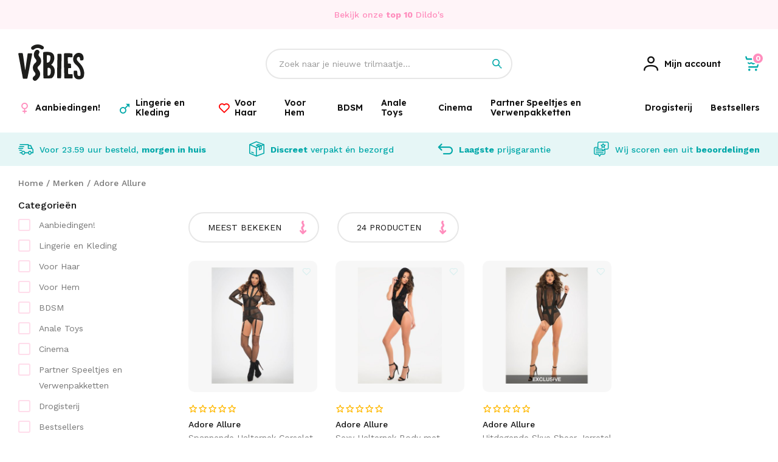

--- FILE ---
content_type: text/html;charset=utf-8
request_url: https://www.vibies.nl/brands/adore-allure/
body_size: 26173
content:
<!DOCTYPE html>
<html lang="nl">
  
  <head>
  <script src="https://www.googleoptimize.com/optimize.js?id=OPT-5JM7FG4"></script>
	<script>
		(function(w,d,s,l,i){w[l]=w[l]||[];w[l].push({'gtm.start':
		new Date().getTime(),event:'gtm.js'});var f=d.getElementsByTagName(s)[0],
		j=d.createElement(s),dl=l!='dataLayer'?'&l='+l:'';j.async=true;j.src=
		'https://www.googletagmanager.com/gtm.js?id='+i+dl;f.parentNode.insertBefore(j,f);
		})(window,document,'script','dataLayer','GTM-NNCC5LP');
	</script>
  <meta charset="utf-8"/>
<!-- [START] 'blocks/head.rain' -->
<!--

  (c) 2008-2026 Lightspeed Netherlands B.V.
  http://www.lightspeedhq.com
  Generated: 01-02-2026 @ 01:16:28

-->
<link rel="canonical" href="https://www.vibies.nl/brands/adore-allure/"/>
<link rel="alternate" href="https://www.vibies.nl/index.rss" type="application/rss+xml" title="Nieuwe producten"/>
<meta name="robots" content="noodp,noydir"/>
<meta name="google-site-verification" content="5le3BfT0kM3FRnDS1lvFLE75A5P85HyuM47FMT3XiyQ"/>
<meta property="og:url" content="https://www.vibies.nl/brands/adore-allure/?source=facebook"/>
<meta property="og:site_name" content="Vibies.nl | Seksspeeltjes morgen bij je thuis bezorgd geheel anoniem."/>
<meta property="og:title" content="Sexshop Vibies | Alles voor erotiek en meer!"/>
<meta property="og:description" content="Seksspeeltjes kopen doe je bij Vibies.nl  | Discreet bezorgd in bruine doos | Geen afzender op de doos volledig anoniem."/>
<!--[if lt IE 9]>
<script src="https://cdn.webshopapp.com/assets/html5shiv.js?2025-02-20"></script>
<![endif]-->
<!-- [END] 'blocks/head.rain' -->
  <title>Sexshop Vibies | Alles voor erotiek en meer! - Vibies.nl | Seksspeeltjes morgen bij je thuis bezorgd geheel anoniem.</title>
  <meta name="description" content="Seksspeeltjes kopen doe je bij Vibies.nl  | Discreet bezorgd in bruine doos | Geen afzender op de doos volledig anoniem." />
  <meta name="keywords" content="" />
  <meta http-equiv="X-UA-Compatible" content="IE=edge,chrome=1">
  <meta name="viewport" content="width=device-width, initial-scale=1, maximum-scale=1, user-scalable=0"/>
  <meta name="apple-mobile-web-app-capable" content="yes">
  <meta name="apple-mobile-web-app-status-bar-style" content="black">
  <meta property="fb:app_id" content="966242223397117"/>
  
  <link href="//cdn-images.mailchimp.com/embedcode/classic-10_7.css" rel="stylesheet" type="text/css">
  <link rel="preload" href="https://fonts.googleapis.com/css2?family=Lexend:ital,wght@0,300;0,400;0,500;0,600;0,700;1,400;1,500;1,600;1,700&family=Work%20Sans:ital,wght@0,200;0,300;0,400;0,500;0,600;0,700;0,800;0,900;1,200;1,300;1,400;1,500;1,600;1,700;1,800;1,900&display=swap" as="style">
  <link rel="preload" href="https://cdn.webshopapp.com/shops/284857/themes/178144/assets/sm-basis.css?20250309134000" as="style">
  <link rel="preload" href="https://cdn.webshopapp.com/assets/gui-2-0.css?2025-02-20" as="style">
  <link rel="preload" href="https://cdn.webshopapp.com/assets/gui-responsive-2-0.css?2025-02-20" as="style">
  <link rel="preload" href="https://cdn.webshopapp.com/shops/284857/themes/178144/assets/settings.css?20250309134000" as="style">
  <link rel="preload" href="https://cdn.webshopapp.com/shops/284857/themes/178144/assets/style.css?20250309134000" as="style">
  
  <link rel="preload" href="https://cdn.webshopapp.com/shops/284857/themes/178144/assets/sm-jquery.js?20250309134000" as="script">
  <link rel="preload" href="https://cdn.webshopapp.com/shops/284857/themes/178144/assets/sm-basis.js?20250309134000" as="script">
  <link rel="preload" href="https://cdn.webshopapp.com/shops/284857/themes/178144/assets/global.js?20250309134000" as="script">
  
  <link rel="shortcut icon" href="https://cdn.webshopapp.com/shops/284857/themes/178144/v/696943/assets/favicon.ico?20211101110415" type="image/x-icon" />  <link rel="stylesheet" href="https://fonts.googleapis.com/css2?family=Lexend:ital,wght@0,300;0,400;0,500;0,600;0,700;1,400;1,500;1,600;1,700&family=Work%20Sans:ital,wght@0,200;0,300;0,400;0,500;0,600;0,700;0,800;0,900;1,200;1,300;1,400;1,500;1,600;1,700;1,800;1,900&display=swap">
  <link rel="stylesheet" href="https://cdn.webshopapp.com/shops/284857/themes/178144/assets/sm-basis.css?20250309134000" />
  <link rel="stylesheet" href="https://cdn.webshopapp.com/assets/gui-2-0.css?2025-02-20" />
  <link rel="stylesheet" href="https://cdn.webshopapp.com/assets/gui-responsive-2-0.css?2025-02-20" />
  <link rel="stylesheet" href="https://cdn.webshopapp.com/shops/284857/themes/178144/assets/settings.css?20250309134000"/>
  <link rel="stylesheet" href="https://cdn.webshopapp.com/shops/284857/themes/178144/assets/style.css?20250309134000?467" />
  <link rel="stylesheet" href="https://cdn.webshopapp.com/shops/284857/themes/178144/assets/custom.css?20250309134000" />
  <script id="mcjs">!function(c,h,i,m,p){m=c.createElement(h),p=c.getElementsByTagName(h)[0],m.async=1,m.src=i,p.parentNode.insertBefore(m,p)}(document,"script","https://chimpstatic.com/mcjs-connected/js/users/023d9fe2a1dc5eabd29028313/d1e4455429aad7663a1dc2761.js");</script>
  <script src="https://cdn.webshopapp.com/shops/284857/themes/178144/assets/sm-jquery.js?20250309134000"></script>
  <script src="https://cdn.webshopapp.com/assets/gui.js?2025-02-20"></script>
	<script src="https://cdn.webshopapp.com/assets/gui-responsive-2-0.js?2025-02-20"></script>
</head>  
                                                                      
  <body><!-- Google Tag Manager (noscript) --><noscript><iframe src="https://www.googletagmanager.com/ns.html?id=GTM-NNCC5LP"
		height="0" width="0" style="display:none;visibility:hidden"></iframe></noscript><!-- End Google Tag Manager (noscript) --><div id="app"  v-cloak><script type="application/ld+json">
[
			{
    "@context": "http://schema.org",
    "@type": "BreadcrumbList",
    "itemListElement":
    [
      {
        "@type": "ListItem",
        "position": 1,
        "item": {
        	"@id": "https://www.vibies.nl/",
        	"name": "Home"
        }
      },
    	    	{
    		"@type": "ListItem",
     		"position": 2,
     		"item":	{
      		"@id": "https://www.vibies.nl/brands/",
      		"name": "Merken"
    		}
    	},    	    	{
    		"@type": "ListItem",
     		"position": 3,
     		"item":	{
      		"@id": "https://www.vibies.nl/brands/adore-allure/",
      		"name": "Adore Allure"
    		}
    	}    	    ]
  }
      
        
  ]
</script><div class="mobile-menu-overlay menu"></div><div class="mobile-menu"><div class="mobile-menu-inner"><div class="login-wrap"><ul class="ul-reset"><li><a href="https://www.vibies.nl/account/" title="Inloggen"><span class="icon-wrap"><i class="icon icon-account"></i></span>Inloggen</a></li></ul></div><div class="categories-wrap"><ul class="ul-reset main-cats"><li ><div class="cat-inner"><a href="https://www.vibies.nl/aanbiedingen/" title="Aanbiedingen!">Aanbiedingen!</a></div></li><li ><div class="cat-inner"><a href="javascript:;" class="more-cats sm-main-cat" title="Toon meer"><span>Lingerie en Kleding</span><i class="fa fa-angle-right"></i></a></div><ul class="ul-reset subs"><li ><div class="cat-inner"><a href="javascript:;" class="more-cats sm-sub-cat" title="Toon meer"><span>Dames Lingerie</span><i class="fa fa-angle-right"></i></a></div><ul class="ul-reset subs"><li ><div class="cat-inner"><a href="https://www.vibies.nl/lingerie-en-kleding/dames-lingerie/jarretel-setjes/" title="Jarretel Setjes">Jarretel Setjes</a></div></li><li ><div class="cat-inner"><a href="https://www.vibies.nl/lingerie-en-kleding/dames-lingerie/catsuits/" title="Catsuits">Catsuits</a></div></li><li ><div class="cat-inner"><a href="https://www.vibies.nl/lingerie-en-kleding/dames-lingerie/bodys/" title="Body&#039;s">Body&#039;s</a></div></li><li ><div class="cat-inner"><a href="https://www.vibies.nl/lingerie-en-kleding/dames-lingerie/slipjes-en-strings/" title="Slipjes en Strings">Slipjes en Strings</a></div></li><li ><div class="cat-inner"><a href="https://www.vibies.nl/lingerie-en-kleding/dames-lingerie/open-lingerie/" title="Open Lingerie ">Open Lingerie </a></div></li><li ><div class="cat-inner"><a href="https://www.vibies.nl/lingerie-en-kleding/dames-lingerie/ondergoed-zonder-kruis/" title="Ondergoed Zonder Kruis">Ondergoed Zonder Kruis</a></div></li><li ><div class="cat-inner"><a href="https://www.vibies.nl/lingerie-en-kleding/dames-lingerie/beha-setjes/" title="Beha Setjes">Beha Setjes</a></div></li><li ><div class="cat-inner"><a href="https://www.vibies.nl/lingerie-en-kleding/dames-lingerie/babydolls/" title="Babydolls">Babydolls</a></div></li><li ><div class="cat-inner"><a href="https://www.vibies.nl/lingerie-en-kleding/dames-lingerie/bustiers-en-korsetten/" title="Bustiers en Korsetten">Bustiers en Korsetten</a></div></li><li ><div class="cat-inner"><a href="https://www.vibies.nl/lingerie-en-kleding/dames-lingerie/erotische-jurkjes/" title="Erotische Jurkjes">Erotische Jurkjes</a></div></li></ul></li><li ><div class="cat-inner"><a href="javascript:;" class="more-cats sm-sub-cat" title="Toon meer"><span>Kleding voor Dames</span><i class="fa fa-angle-right"></i></a></div><ul class="ul-reset subs"><li ><div class="cat-inner"><a href="https://www.vibies.nl/lingerie-en-kleding/kleding-voor-dames/party-kleding/" title="Party Kleding">Party Kleding</a></div></li><li ><div class="cat-inner"><a href="https://www.vibies.nl/lingerie-en-kleding/kleding-voor-dames/kostuums/" title="Kostuums">Kostuums</a></div></li><li ><div class="cat-inner"><a href="https://www.vibies.nl/lingerie-en-kleding/kleding-voor-dames/topjes-met-rok/" title="Topjes met Rok">Topjes met Rok</a></div></li><li ><div class="cat-inner"><a href="https://www.vibies.nl/lingerie-en-kleding/kleding-voor-dames/erotische-jurkjes/" title="Erotische Jurkjes">Erotische Jurkjes</a></div></li><li ><div class="cat-inner"><a href="https://www.vibies.nl/lingerie-en-kleding/kleding-voor-dames/jurkjes/" title="Jurkjes">Jurkjes</a></div></li></ul></li><li ><div class="cat-inner"><a href="javascript:;" class="more-cats sm-sub-cat" title="Toon meer"><span>Beenmode</span><i class="fa fa-angle-right"></i></a></div><ul class="ul-reset subs"><li ><div class="cat-inner"><a href="https://www.vibies.nl/lingerie-en-kleding/beenmode/kousen/" title="Kousen">Kousen</a></div></li><li ><div class="cat-inner"><a href="https://www.vibies.nl/lingerie-en-kleding/beenmode/pantys/" title="Panty&#039;s">Panty&#039;s</a></div></li><li ><div class="cat-inner"><a href="https://www.vibies.nl/lingerie-en-kleding/beenmode/leggings/" title="Leggings">Leggings</a></div></li><li ><div class="cat-inner"><a href="https://www.vibies.nl/lingerie-en-kleding/beenmode/happy-socks/" title="Happy Socks">Happy Socks</a></div></li></ul></li><li ><div class="cat-inner"><a href="javascript:;" class="more-cats sm-sub-cat" title="Toon meer"><span>Plus Size Lingerie</span><i class="fa fa-angle-right"></i></a></div><ul class="ul-reset subs"><li ><div class="cat-inner"><a href="https://www.vibies.nl/lingerie-en-kleding/plus-size-lingerie/catsuits-plus-size/" title="Catsuits Plus Size">Catsuits Plus Size</a></div></li><li ><div class="cat-inner"><a href="https://www.vibies.nl/lingerie-en-kleding/plus-size-lingerie/bodys-plus-size/" title="Body&#039;s Plus Size">Body&#039;s Plus Size</a></div></li><li ><div class="cat-inner"><a href="https://www.vibies.nl/lingerie-en-kleding/plus-size-lingerie/jarretel-setjes-plus-size/" title="Jarretel Setjes Plus Size">Jarretel Setjes Plus Size</a></div></li><li ><div class="cat-inner"><a href="https://www.vibies.nl/lingerie-en-kleding/plus-size-lingerie/babydolls-plus-size/" title="Babydolls Plus Size">Babydolls Plus Size</a></div></li><li ><div class="cat-inner"><a href="https://www.vibies.nl/lingerie-en-kleding/plus-size-lingerie/beha-sets-plus-size/" title="Beha Sets Plus Size">Beha Sets Plus Size</a></div></li><li ><div class="cat-inner"><a href="https://www.vibies.nl/lingerie-en-kleding/plus-size-lingerie/strings-plus-size/" title="Strings Plus Size">Strings Plus Size</a></div></li></ul></li><li ><div class="cat-inner"><a href="javascript:;" class="more-cats sm-sub-cat" title="Toon meer"><span>Accessoires </span><i class="fa fa-angle-right"></i></a></div><ul class="ul-reset subs"><li ><div class="cat-inner"><a href="https://www.vibies.nl/lingerie-en-kleding/accessoires/latex-onderhoud/" title="Latex Onderhoud">Latex Onderhoud</a></div></li><li ><div class="cat-inner"><a href="https://www.vibies.nl/lingerie-en-kleding/accessoires/chokers-en-sieraden/" title="Chokers en Sieraden">Chokers en Sieraden</a></div></li><li ><div class="cat-inner"><a href="https://www.vibies.nl/lingerie-en-kleding/accessoires/maskers-en-faceware/" title="Maskers en Faceware">Maskers en Faceware</a></div></li><li ><div class="cat-inner"><a href="https://www.vibies.nl/lingerie-en-kleding/accessoires/laarzen-en-schoenen/" title="Laarzen en Schoenen">Laarzen en Schoenen</a></div></li><li ><div class="cat-inner"><a href="https://www.vibies.nl/lingerie-en-kleding/accessoires/handschoenen/" title="Handschoenen">Handschoenen</a></div></li><li ><div class="cat-inner"><a href="https://www.vibies.nl/lingerie-en-kleding/accessoires/tepel-covers/" title="Tepel Covers">Tepel Covers</a></div></li></ul></li><li ><div class="cat-inner"><a href="javascript:;" class="more-cats sm-sub-cat" title="Toon meer"><span>Fetish Kleding</span><i class="fa fa-angle-right"></i></a></div><ul class="ul-reset subs"><li ><div class="cat-inner"><a href="https://www.vibies.nl/lingerie-en-kleding/fetish-kleding/wetlook-kleding/" title="Wetlook Kleding">Wetlook Kleding</a></div></li><li ><div class="cat-inner"><a href="https://www.vibies.nl/lingerie-en-kleding/fetish-kleding/latex-kleding/" title="Latex Kleding">Latex Kleding</a></div></li><li ><div class="cat-inner"><a href="https://www.vibies.nl/lingerie-en-kleding/fetish-kleding/vinyl-lak-kleding/" title="Vinyl Lak Kleding">Vinyl Lak Kleding</a></div></li><li ><div class="cat-inner"><a href="https://www.vibies.nl/lingerie-en-kleding/fetish-kleding/leren-kleding/" title="Leren Kleding">Leren Kleding</a></div></li></ul></li><li ><div class="cat-inner"><a href="https://www.vibies.nl/lingerie-en-kleding/swim-wear/" title="Swim Wear">Swim Wear</a></div></li><li ><div class="cat-inner"><a href="javascript:;" class="more-cats sm-sub-cat" title="Toon meer"><span>Mannen Lingerie</span><i class="fa fa-angle-right"></i></a></div><ul class="ul-reset subs"><li ><div class="cat-inner"><a href="javascript:;" class="more-cats sm-sub-sub-cat" title="Toon meer"><span>Fetish Kleding voor Mannen</span><i class="fa fa-angle-right"></i></a></div></li><li ><div class="cat-inner"><a href="https://www.vibies.nl/lingerie-en-kleding/mannen-lingerie/mannen-ondergoed-met-opening/" title="Mannen Ondergoed met Opening">Mannen Ondergoed met Opening</a></div></li><li ><div class="cat-inner"><a href="https://www.vibies.nl/lingerie-en-kleding/mannen-lingerie/strings/" title="Strings">Strings</a></div></li><li ><div class="cat-inner"><a href="https://www.vibies.nl/lingerie-en-kleding/mannen-lingerie/slips/" title="Slips">Slips</a></div></li><li ><div class="cat-inner"><a href="https://www.vibies.nl/lingerie-en-kleding/mannen-lingerie/jockstraps/" title="Jockstraps">Jockstraps</a></div></li><li ><div class="cat-inner"><a href="https://www.vibies.nl/lingerie-en-kleding/mannen-lingerie/boxershorts/" title="Boxershorts">Boxershorts</a></div></li><li ><div class="cat-inner"><a href="https://www.vibies.nl/lingerie-en-kleding/mannen-lingerie/bodys/" title="Body&#039;s">Body&#039;s</a></div></li><li ><div class="cat-inner"><a href="https://www.vibies.nl/lingerie-en-kleding/mannen-lingerie/shirts/" title="Shirts">Shirts</a></div></li><li ><div class="cat-inner"><a href="https://www.vibies.nl/lingerie-en-kleding/mannen-lingerie/chaps/" title="Chaps">Chaps</a></div></li></ul></li></ul></li><li ><div class="cat-inner"><a href="javascript:;" class="more-cats sm-main-cat" title="Toon meer"><span>Voor Haar</span><i class="fa fa-angle-right"></i></a></div><ul class="ul-reset subs"><li ><div class="cat-inner"><a href="javascript:;" class="more-cats sm-sub-cat" title="Toon meer"><span>Tepel en Borst Speeltjes</span><i class="fa fa-angle-right"></i></a></div><ul class="ul-reset subs"><li ><div class="cat-inner"><a href="https://www.vibies.nl/voor-haar/tepel-en-borst-speeltjes/tepel-zuigers/" title="Tepel Zuigers">Tepel Zuigers</a></div></li><li ><div class="cat-inner"><a href="https://www.vibies.nl/voor-haar/tepel-en-borst-speeltjes/borst-pompen/" title="Borst Pompen">Borst Pompen</a></div></li><li ><div class="cat-inner"><a href="https://www.vibies.nl/voor-haar/tepel-en-borst-speeltjes/vagina-pompen/" title="Vagina Pompen">Vagina Pompen</a></div></li></ul></li><li ><div class="cat-inner"><a href="javascript:;" class="more-cats sm-sub-cat" title="Toon meer"><span>Vibratie Eitjes en Vaginale Ballen</span><i class="fa fa-angle-right"></i></a></div><ul class="ul-reset subs"><li ><div class="cat-inner"><a href="https://www.vibies.nl/voor-haar/vibratie-eitjes-en-vaginale-ballen/vaginale-ballen/" title="Vaginale Ballen">Vaginale Ballen</a></div></li><li ><div class="cat-inner"><a href="https://www.vibies.nl/voor-haar/vibratie-eitjes-en-vaginale-ballen/vibratie-eitjes/" title="Vibratie Eitjes ">Vibratie Eitjes </a></div></li><li ><div class="cat-inner"><a href="https://www.vibies.nl/voor-haar/vibratie-eitjes-en-vaginale-ballen/vaginale-dilator-sets/" title="Vaginale Dilator Sets">Vaginale Dilator Sets</a></div></li></ul></li><li ><div class="cat-inner"><a href="javascript:;" class="more-cats sm-sub-cat" title="Toon meer"><span>Vibrators</span><i class="fa fa-angle-right"></i></a></div><ul class="ul-reset subs"><li ><div class="cat-inner"><a href="https://www.vibies.nl/voor-haar/vibrators/anale-vibrators/" title="Anale Vibrator&#039;s">Anale Vibrator&#039;s</a></div></li><li ><div class="cat-inner"><a href="https://www.vibies.nl/voor-haar/vibrators/clitoris-vibrators/" title="Clitoris Vibrators">Clitoris Vibrators</a></div></li><li ><div class="cat-inner"><a href="https://www.vibies.nl/voor-haar/vibrators/g-spot-vibrators/" title="G-spot Vibrators">G-spot Vibrators</a></div></li><li ><div class="cat-inner"><a href="https://www.vibies.nl/voor-haar/vibrators/tarzan-vibrators/" title="Tarzan Vibrators">Tarzan Vibrators</a></div></li><li ><div class="cat-inner"><a href="https://www.vibies.nl/voor-haar/vibrators/natuurlijke-vibrators/" title="Natuurlijke Vibrators">Natuurlijke Vibrators</a></div></li><li ><div class="cat-inner"><a href="https://www.vibies.nl/voor-haar/vibrators/realistische-vibrators/" title="Realistische Vibrators">Realistische Vibrators</a></div></li><li ><div class="cat-inner"><a href="https://www.vibies.nl/voor-haar/vibrators/wand-massagers/" title="Wand Massagers">Wand Massagers</a></div></li><li ><div class="cat-inner"><a href="https://www.vibies.nl/voor-haar/vibrators/mini-vibrators/" title="Mini Vibrators">Mini Vibrators</a></div></li><li ><div class="cat-inner"><a href="https://www.vibies.nl/voor-haar/vibrators/verwarmde-vibrators/" title="Verwarmde Vibrators">Verwarmde Vibrators</a></div></li><li ><div class="cat-inner"><a href="https://www.vibies.nl/voor-haar/vibrators/luchtdruk-vibrators/" title="Luchtdruk Vibrators">Luchtdruk Vibrators</a></div></li><li ><div class="cat-inner"><a href="https://www.vibies.nl/voor-haar/vibrators/vibrerende-slipjes/" title="Vibrerende Slipjes">Vibrerende Slipjes</a></div></li><li ><div class="cat-inner"><a href="https://www.vibies.nl/voor-haar/vibrators/klassieke-vibrators/" title="Klassieke Vibrators">Klassieke Vibrators</a></div></li><li ><div class="cat-inner"><a href="https://www.vibies.nl/voor-haar/vibrators/parel-vibrators/" title="Parel Vibrators">Parel Vibrators</a></div></li><li ><div class="cat-inner"><a href="https://www.vibies.nl/voor-haar/vibrators/speciale-vibrators/" title="Speciale Vibrators">Speciale Vibrators</a></div></li></ul></li><li ><div class="cat-inner"><a href="javascript:;" class="more-cats sm-sub-cat" title="Toon meer"><span>Dildo&#039;s</span><i class="fa fa-angle-right"></i></a></div><ul class="ul-reset subs"><li ><div class="cat-inner"><a href="https://www.vibies.nl/voor-haar/dildos/anale-dildos/" title="Anale dildo&#039;s">Anale dildo&#039;s</a></div></li><li ><div class="cat-inner"><a href="https://www.vibies.nl/voor-haar/dildos/dildos-met-zuignap/" title="Dildo&#039;s met zuignap">Dildo&#039;s met zuignap</a></div></li><li ><div class="cat-inner"><a href="https://www.vibies.nl/voor-haar/dildos/realistische-dildos/" title="Realistische dildo&#039;s">Realistische dildo&#039;s</a></div></li><li ><div class="cat-inner"><a href="https://www.vibies.nl/voor-haar/dildos/voorbind-dildos/" title="Voorbind dildo&#039;s">Voorbind dildo&#039;s</a></div></li><li ><div class="cat-inner"><a href="https://www.vibies.nl/voor-haar/dildos/grote-dildos/" title="Grote dildo&#039;s">Grote dildo&#039;s</a></div></li><li ><div class="cat-inner"><a href="https://www.vibies.nl/voor-haar/dildos/dubbele-dildos/" title="Dubbele Dildo&#039;s">Dubbele Dildo&#039;s</a></div></li><li ><div class="cat-inner"><a href="https://www.vibies.nl/voor-haar/dildos/glazen-dildos/" title="Glazen Dildo&#039;s">Glazen Dildo&#039;s</a></div></li><li ><div class="cat-inner"><a href="https://www.vibies.nl/voor-haar/dildos/design-dildos/" title="Design Dildo&#039;s">Design Dildo&#039;s</a></div></li></ul></li><li ><div class="cat-inner"><a href="https://www.vibies.nl/voor-haar/danspalen-en-sex-meubels/" title="Danspalen en Sex Meubels">Danspalen en Sex Meubels</a></div></li></ul></li><li ><div class="cat-inner"><a href="javascript:;" class="more-cats sm-main-cat" title="Toon meer"><span>Voor Hem</span><i class="fa fa-angle-right"></i></a></div><ul class="ul-reset subs"><li ><div class="cat-inner"><a href="javascript:;" class="more-cats sm-sub-cat" title="Toon meer"><span>Liefdespoppen</span><i class="fa fa-angle-right"></i></a></div><ul class="ul-reset subs"><li ><div class="cat-inner"><a href="https://www.vibies.nl/voor-hem/liefdespoppen/mannelijke-liefdespoppen/" title="Mannelijke Liefdespoppen">Mannelijke Liefdespoppen</a></div></li><li ><div class="cat-inner"><a href="https://www.vibies.nl/voor-hem/liefdespoppen/vrouwelijke-liefdespoppen/" title="Vrouwelijke Liefdespoppen">Vrouwelijke Liefdespoppen</a></div></li></ul></li><li ><div class="cat-inner"><a href="javascript:;" class="more-cats sm-sub-cat" title="Toon meer"><span>Chastity en Kuisheid</span><i class="fa fa-angle-right"></i></a></div><ul class="ul-reset subs"><li ><div class="cat-inner"><a href="https://www.vibies.nl/voor-hem/chastity-en-kuisheid/penis-kooien/" title="Penis Kooien">Penis Kooien</a></div></li><li ><div class="cat-inner"><a href="https://www.vibies.nl/voor-hem/chastity-en-kuisheid/kuisheidsgordels/" title="Kuisheidsgordels">Kuisheidsgordels</a></div></li><li ><div class="cat-inner"><a href="https://www.vibies.nl/voor-hem/chastity-en-kuisheid/ball-stretchers/" title="Ball Stretchers">Ball Stretchers</a></div></li><li ><div class="cat-inner"><a href="https://www.vibies.nl/voor-hem/chastity-en-kuisheid/ball-crushers/" title="Ball Crushers">Ball Crushers</a></div></li><li ><div class="cat-inner"><a href="https://www.vibies.nl/voor-hem/chastity-en-kuisheid/ball-splitters/" title="Ball Splitters">Ball Splitters</a></div></li></ul></li><li ><div class="cat-inner"><a href="javascript:;" class="more-cats sm-sub-cat" title="Toon meer"><span>Penis Sleeves</span><i class="fa fa-angle-right"></i></a></div><ul class="ul-reset subs"><li ><div class="cat-inner"><a href="https://www.vibies.nl/voor-hem/penis-sleeves/geribbelde-sleeves/" title="Geribbelde Sleeves">Geribbelde Sleeves</a></div></li><li ><div class="cat-inner"><a href="https://www.vibies.nl/voor-hem/penis-sleeves/penis-verlengers/" title="Penis Verlengers">Penis Verlengers</a></div></li></ul></li><li ><div class="cat-inner"><a href="javascript:;" class="more-cats sm-sub-cat" title="Toon meer"><span>Penis Pompen</span><i class="fa fa-angle-right"></i></a></div><ul class="ul-reset subs"><li ><div class="cat-inner"><a href="https://www.vibies.nl/voor-hem/penis-pompen/penis-vergroting/" title="Penis Vergroting">Penis Vergroting</a></div></li><li ><div class="cat-inner"><a href="https://www.vibies.nl/voor-hem/penis-pompen/elektrische-penispompen/" title="Elektrische Penispompen">Elektrische Penispompen</a></div></li><li ><div class="cat-inner"><a href="https://www.vibies.nl/voor-hem/penis-pompen/penispomp-met-balpomp/" title="Penispomp met Balpomp">Penispomp met Balpomp</a></div></li><li ><div class="cat-inner"><a href="https://www.vibies.nl/voor-hem/penis-pompen/penis-pomp-accessoires/" title="Penis Pomp Accessoires">Penis Pomp Accessoires</a></div></li></ul></li><li ><div class="cat-inner"><a href="javascript:;" class="more-cats sm-sub-cat" title="Toon meer"><span>Masturbators</span><i class="fa fa-angle-right"></i></a></div><ul class="ul-reset subs"><li ><div class="cat-inner"><a href="https://www.vibies.nl/voor-hem/masturbators/kunst-vaginas/" title="Kunst vagina&#039;s">Kunst vagina&#039;s</a></div></li><li ><div class="cat-inner"><a href="https://www.vibies.nl/voor-hem/masturbators/elektrische-masturbators/" title="Elektrische masturbators">Elektrische masturbators</a></div></li><li ><div class="cat-inner"><a href="https://www.vibies.nl/voor-hem/masturbators/kunst-mond/" title="Kunst Mond ">Kunst Mond </a></div></li><li ><div class="cat-inner"><a href="https://www.vibies.nl/voor-hem/masturbators/kunst-anus/" title="Kunst Anus">Kunst Anus</a></div></li><li ><div class="cat-inner"><a href="https://www.vibies.nl/voor-hem/masturbators/kunst-romp/" title="Kunst Romp">Kunst Romp</a></div></li><li ><div class="cat-inner"><a href="https://www.vibies.nl/voor-hem/masturbators/vrouwen-masturbators/" title="Vrouwen Masturbators">Vrouwen Masturbators</a></div></li></ul></li><li ><div class="cat-inner"><a href="javascript:;" class="more-cats sm-sub-cat" title="Toon meer"><span>Cockringen</span><i class="fa fa-angle-right"></i></a></div><ul class="ul-reset subs"><li ><div class="cat-inner"><a href="https://www.vibies.nl/voor-hem/cockringen/metalen-cockringen/" title="Metalen Cockringen">Metalen Cockringen</a></div></li><li ><div class="cat-inner"><a href="https://www.vibies.nl/voor-hem/cockringen/vibrerende-cockringen/" title="Vibrerende Cockringen">Vibrerende Cockringen</a></div></li><li ><div class="cat-inner"><a href="https://www.vibies.nl/voor-hem/cockringen/siliconen-cockringen/" title="Siliconen Cockringen">Siliconen Cockringen</a></div></li><li ><div class="cat-inner"><a href="https://www.vibies.nl/voor-hem/cockringen/rubberen-cockringen/" title="Rubberen Cockringen">Rubberen Cockringen</a></div></li><li ><div class="cat-inner"><a href="https://www.vibies.nl/voor-hem/cockringen/leren-cockringen/" title="Leren Cockringen">Leren Cockringen</a></div></li><li ><div class="cat-inner"><a href="https://www.vibies.nl/voor-hem/cockringen/cockringen-met-asslock/" title="Cockringen met Asslock">Cockringen met Asslock</a></div></li><li ><div class="cat-inner"><a href="https://www.vibies.nl/voor-hem/cockringen/cockring-sets/" title="Cockring Sets">Cockring Sets</a></div></li><li ><div class="cat-inner"><a href="https://www.vibies.nl/voor-hem/cockringen/bluetooth-cockringen/" title="Bluetooth Cockringen">Bluetooth Cockringen</a></div></li></ul></li></ul></li><li ><div class="cat-inner"><a href="javascript:;" class="more-cats sm-main-cat" title="Toon meer"><span>BDSM</span><i class="fa fa-angle-right"></i></a></div><ul class="ul-reset subs"><li ><div class="cat-inner"><a href="javascript:;" class="more-cats sm-sub-cat" title="Toon meer"><span>BDSM Toys</span><i class="fa fa-angle-right"></i></a></div><ul class="ul-reset subs"><li ><div class="cat-inner"><a href="https://www.vibies.nl/bdsm/bdsm-toys/dilators/" title="Dilators">Dilators</a></div></li><li ><div class="cat-inner"><a href="https://www.vibies.nl/bdsm/bdsm-toys/tepelklemmen/" title="Tepelklemmen">Tepelklemmen</a></div></li><li ><div class="cat-inner"><a href="https://www.vibies.nl/bdsm/bdsm-toys/penis-plugs/" title="Penis Plugs">Penis Plugs</a></div></li><li ><div class="cat-inner"><a href="https://www.vibies.nl/bdsm/bdsm-toys/zwepen/" title="Zwepen">Zwepen</a></div></li><li ><div class="cat-inner"><a href="https://www.vibies.nl/bdsm/bdsm-toys/sex-machines/" title="Sex Machines">Sex Machines</a></div></li><li ><div class="cat-inner"><a href="https://www.vibies.nl/bdsm/bdsm-toys/speculums/" title="Speculums">Speculums</a></div></li><li ><div class="cat-inner"><a href="https://www.vibies.nl/bdsm/bdsm-toys/kietelaars/" title="Kietelaars">Kietelaars</a></div></li><li ><div class="cat-inner"><a href="https://www.vibies.nl/bdsm/bdsm-toys/bdsm-maskers/" title="BDSM Maskers">BDSM Maskers</a></div></li><li ><div class="cat-inner"><a href="https://www.vibies.nl/bdsm/bdsm-toys/paddels-en-canes/" title="Paddels en Canes">Paddels en Canes</a></div></li><li ><div class="cat-inner"><a href="https://www.vibies.nl/bdsm/bdsm-toys/floggers-en-crops/" title="Floggers en Crops">Floggers en Crops</a></div></li></ul></li><li ><div class="cat-inner"><a href="javascript:;" class="more-cats sm-sub-cat" title="Toon meer"><span>Boeien</span><i class="fa fa-angle-right"></i></a></div><ul class="ul-reset subs"><li ><div class="cat-inner"><a href="https://www.vibies.nl/bdsm/boeien/leren-boeien/" title="Leren Boeien">Leren Boeien</a></div></li><li ><div class="cat-inner"><a href="https://www.vibies.nl/bdsm/boeien/hang-boeien/" title="Hang Boeien">Hang Boeien</a></div></li><li ><div class="cat-inner"><a href="https://www.vibies.nl/bdsm/boeien/enkel-boeien/" title="Enkel Boeien">Enkel Boeien</a></div></li><li ><div class="cat-inner"><a href="https://www.vibies.nl/bdsm/boeien/verstelbare-boeien/" title="Verstelbare Boeien">Verstelbare Boeien</a></div></li><li ><div class="cat-inner"><a href="https://www.vibies.nl/bdsm/boeien/pluche-boeien/" title="Pluche Boeien">Pluche Boeien</a></div></li><li ><div class="cat-inner"><a href="https://www.vibies.nl/bdsm/boeien/metalen-boeien/" title="Metalen Boeien">Metalen Boeien</a></div></li><li ><div class="cat-inner"><a href="https://www.vibies.nl/bdsm/boeien/satijnen-boeien/" title="Satijnen Boeien">Satijnen Boeien</a></div></li></ul></li><li ><div class="cat-inner"><a href="javascript:;" class="more-cats sm-sub-cat" title="Toon meer"><span>Bondage</span><i class="fa fa-angle-right"></i></a></div><ul class="ul-reset subs"><li ><div class="cat-inner"><a href="https://www.vibies.nl/bdsm/bondage/bondage-pakketten/" title="Bondage Pakketten">Bondage Pakketten</a></div></li><li ><div class="cat-inner"><a href="https://www.vibies.nl/bdsm/bondage/schaamlip-spreiders/" title="Schaamlip Spreiders">Schaamlip Spreiders</a></div></li><li ><div class="cat-inner"><a href="https://www.vibies.nl/bdsm/bondage/ball-gags/" title="Ball Gags">Ball Gags</a></div></li><li ><div class="cat-inner"><a href="https://www.vibies.nl/bdsm/bondage/spreidstangen/" title="Spreidstangen">Spreidstangen</a></div></li><li ><div class="cat-inner"><a href="https://www.vibies.nl/bdsm/bondage/halsbanden/" title="Halsbanden">Halsbanden</a></div></li><li ><div class="cat-inner"><a href="https://www.vibies.nl/bdsm/bondage/harnassen/" title="Harnassen">Harnassen</a></div></li><li ><div class="cat-inner"><a href="https://www.vibies.nl/bdsm/bondage/bondage-touwen/" title="Bondage Touwen">Bondage Touwen</a></div></li></ul></li></ul></li><li ><div class="cat-inner"><a href="javascript:;" class="more-cats sm-main-cat" title="Toon meer"><span>Anale Toys</span><i class="fa fa-angle-right"></i></a></div><ul class="ul-reset subs"><li ><div class="cat-inner"><a href="javascript:;" class="more-cats sm-sub-cat" title="Toon meer"><span>Buttplugs</span><i class="fa fa-angle-right"></i></a></div><ul class="ul-reset subs"><li ><div class="cat-inner"><a href="https://www.vibies.nl/anale-toys/buttplugs/buttplug-sets/" title="Buttplug Sets">Buttplug Sets</a></div></li><li ><div class="cat-inner"><a href="https://www.vibies.nl/anale-toys/buttplugs/anale-kralen/" title="Anale Kralen">Anale Kralen</a></div></li><li ><div class="cat-inner"><a href="https://www.vibies.nl/anale-toys/buttplugs/klassieke-buttplugs/" title="Klassieke Buttplugs">Klassieke Buttplugs</a></div></li><li ><div class="cat-inner"><a href="https://www.vibies.nl/anale-toys/buttplugs/vibrerende-buttplugs/" title="Vibrerende Buttplugs">Vibrerende Buttplugs</a></div></li><li ><div class="cat-inner"><a href="https://www.vibies.nl/anale-toys/buttplugs/prostaat-stimulators/" title="Prostaat Stimulators">Prostaat Stimulators</a></div></li><li ><div class="cat-inner"><a href="https://www.vibies.nl/anale-toys/buttplugs/holle-buttplugs/" title="Holle Buttplugs">Holle Buttplugs</a></div></li><li ><div class="cat-inner"><a href="https://www.vibies.nl/anale-toys/buttplugs/anker-plugs/" title="Anker Plugs">Anker Plugs</a></div></li><li ><div class="cat-inner"><a href="https://www.vibies.nl/anale-toys/buttplugs/anale-douches/" title="Anale Douches">Anale Douches</a></div></li><li ><div class="cat-inner"><a href="https://www.vibies.nl/anale-toys/buttplugs/grote-buttplugs/" title="Grote Buttplugs">Grote Buttplugs</a></div></li><li ><div class="cat-inner"><a href="https://www.vibies.nl/anale-toys/buttplugs/staart-buttplugs/" title="Staart Buttplugs">Staart Buttplugs</a></div></li><li ><div class="cat-inner"><a href="https://www.vibies.nl/anale-toys/buttplugs/metalen-buttplugs/" title="Metalen Buttplugs">Metalen Buttplugs</a></div></li><li ><div class="cat-inner"><a href="https://www.vibies.nl/anale-toys/buttplugs/glazen-buttplugs/" title="Glazen Buttplugs">Glazen Buttplugs</a></div></li><li ><div class="cat-inner"><a href="https://www.vibies.nl/anale-toys/buttplugs/opblaasbare-buttplugs/" title="Opblaasbare Buttplugs">Opblaasbare Buttplugs</a></div></li><li ><div class="cat-inner"><a href="https://www.vibies.nl/anale-toys/buttplugs/best-verkochte-buttplugs/" title="Best Verkochte Buttplugs">Best Verkochte Buttplugs</a></div></li><li ><div class="cat-inner"><a href="https://www.vibies.nl/anale-toys/buttplugs/buttplug-met-sieraad/" title="Buttplug met Sieraad">Buttplug met Sieraad</a></div></li><li ><div class="cat-inner"><a href="https://www.vibies.nl/anale-toys/buttplugs/anaalspreiders/" title="Anaalspreiders">Anaalspreiders</a></div></li></ul></li></ul></li><li ><div class="cat-inner"><a href="javascript:;" class="more-cats sm-main-cat" title="Toon meer"><span>Cinema</span><i class="fa fa-angle-right"></i></a></div><ul class="ul-reset subs"><li ><div class="cat-inner"><a href="javascript:;" class="more-cats sm-sub-cat" title="Toon meer"><span>Erotische Films</span><i class="fa fa-angle-right"></i></a></div><ul class="ul-reset subs"><li ><div class="cat-inner"><a href="https://www.vibies.nl/cinema/erotische-films/dvds-10819402/" title="dvds">dvds</a></div></li><li ><div class="cat-inner"><a href="https://www.vibies.nl/cinema/erotische-films/dvds/" title="DVD&#039;s">DVD&#039;s</a></div></li></ul></li><li ><div class="cat-inner"><a href="https://www.vibies.nl/cinema/virtual-reality/" title="Virtual Reality">Virtual Reality</a></div></li></ul></li><li ><div class="cat-inner"><a href="javascript:;" class="more-cats sm-main-cat" title="Toon meer"><span>Partner Speeltjes en Verwenpakketten</span><i class="fa fa-angle-right"></i></a></div><ul class="ul-reset subs"><li ><div class="cat-inner"><a href="javascript:;" class="more-cats sm-sub-cat" title="Toon meer"><span>Koppel en Partner Speeltjes</span><i class="fa fa-angle-right"></i></a></div><ul class="ul-reset subs"><li ><div class="cat-inner"><a href="https://www.vibies.nl/partner-speeltjes-en-verwenpakketten/koppel-en-partner-speeltjes/koppel-speeltjes/" title="Koppel Speeltjes">Koppel Speeltjes</a></div></li></ul></li><li ><div class="cat-inner"><a href="javascript:;" class="more-cats sm-sub-cat" title="Toon meer"><span>Cadeau en Verwen Pakketten</span><i class="fa fa-angle-right"></i></a></div><ul class="ul-reset subs"><li ><div class="cat-inner"><a href="https://www.vibies.nl/partner-speeltjes-en-verwenpakketten/cadeau-en-verwen-pakketten/fun-artikelen/" title="Fun Artikelen">Fun Artikelen</a></div></li><li ><div class="cat-inner"><a href="https://www.vibies.nl/partner-speeltjes-en-verwenpakketten/cadeau-en-verwen-pakketten/pakketten-met-speeltjes/" title="Pakketten met Speeltjes">Pakketten met Speeltjes</a></div></li></ul></li></ul></li><li ><div class="cat-inner"><a href="javascript:;" class="more-cats sm-main-cat" title="Toon meer"><span>Drogisterij</span><i class="fa fa-angle-right"></i></a></div><ul class="ul-reset subs"><li ><div class="cat-inner"><a href="javascript:;" class="more-cats sm-sub-cat" title="Toon meer"><span>Glijmiddelen</span><i class="fa fa-angle-right"></i></a></div><ul class="ul-reset subs"><li ><div class="cat-inner"><a href="https://www.vibies.nl/drogisterij/glijmiddelen/glijmiddel-op-waterbasis/" title="Glijmiddel op waterbasis">Glijmiddel op waterbasis</a></div></li><li ><div class="cat-inner"><a href="https://www.vibies.nl/drogisterij/glijmiddelen/anaal-glijmiddel/" title="Anaal glijmiddel">Anaal glijmiddel</a></div></li><li ><div class="cat-inner"><a href="https://www.vibies.nl/drogisterij/glijmiddelen/stimulerend-glijmiddel/" title="Stimulerend glijmiddel">Stimulerend glijmiddel</a></div></li><li ><div class="cat-inner"><a href="https://www.vibies.nl/drogisterij/glijmiddelen/siliconen-glijmiddel/" title="Siliconen glijmiddel">Siliconen glijmiddel</a></div></li><li ><div class="cat-inner"><a href="https://www.vibies.nl/drogisterij/glijmiddelen/glijmiddelen-met-smaak/" title="Glijmiddelen met smaak">Glijmiddelen met smaak</a></div></li><li ><div class="cat-inner"><a href="https://www.vibies.nl/drogisterij/glijmiddelen/fisting-glijmiddel/" title="Fisting glijmiddel">Fisting glijmiddel</a></div></li><li ><div class="cat-inner"><a href="https://www.vibies.nl/drogisterij/glijmiddelen/nep-sperma/" title="Nep Sperma">Nep Sperma</a></div></li></ul></li><li ><div class="cat-inner"><a href="javascript:;" class="more-cats sm-sub-cat" title="Toon meer"><span>Condooms</span><i class="fa fa-angle-right"></i></a></div><ul class="ul-reset subs"><li ><div class="cat-inner"><a href="https://www.vibies.nl/drogisterij/condooms/grote-verpakkingen/" title="Grote Verpakkingen">Grote Verpakkingen</a></div></li><li ><div class="cat-inner"><a href="https://www.vibies.nl/drogisterij/condooms/standaard-condooms/" title="Standaard Condooms">Standaard Condooms</a></div></li><li ><div class="cat-inner"><a href="https://www.vibies.nl/drogisterij/condooms/orgasme-vertragende-condooms/" title="Orgasme Vertragende Condooms">Orgasme Vertragende Condooms</a></div></li><li ><div class="cat-inner"><a href="https://www.vibies.nl/drogisterij/condooms/condooms-met-smaak/" title="Condooms met Smaak">Condooms met Smaak</a></div></li><li ><div class="cat-inner"><a href="https://www.vibies.nl/drogisterij/condooms/dunne-condooms/" title="Dunne Condooms">Dunne Condooms</a></div></li><li ><div class="cat-inner"><a href="https://www.vibies.nl/drogisterij/condooms/extra-stimulerende-condooms/" title="Extra Stimulerende Condooms">Extra Stimulerende Condooms</a></div></li><li ><div class="cat-inner"><a href="https://www.vibies.nl/drogisterij/condooms/vrouwen-condooms/" title="Vrouwen Condooms">Vrouwen Condooms</a></div></li></ul></li><li ><div class="cat-inner"><a href="https://www.vibies.nl/drogisterij/batterijen/" title="Batterijen">Batterijen</a></div></li><li ><div class="cat-inner"><a href="javascript:;" class="more-cats sm-sub-cat" title="Toon meer"><span>Voor Hem</span><i class="fa fa-angle-right"></i></a></div><ul class="ul-reset subs"><li ><div class="cat-inner"><a href="https://www.vibies.nl/drogisterij/voor-hem/beter-sperma/" title="Beter Sperma">Beter Sperma</a></div></li><li ><div class="cat-inner"><a href="https://www.vibies.nl/drogisterij/voor-hem/erectiepillen-voor-mannen/" title="Erectiepillen voor mannen">Erectiepillen voor mannen</a></div></li><li ><div class="cat-inner"><a href="https://www.vibies.nl/drogisterij/voor-hem/orgasme-uitstellen/" title="Orgasme Uitstellen">Orgasme Uitstellen</a></div></li><li ><div class="cat-inner"><a href="https://www.vibies.nl/drogisterij/voor-hem/penis-vergroting/" title="Penis Vergroting">Penis Vergroting</a></div></li><li ><div class="cat-inner"><a href="https://www.vibies.nl/drogisterij/voor-hem/anaal-sprays/" title="Anaal Sprays">Anaal Sprays</a></div></li><li ><div class="cat-inner"><a href="https://www.vibies.nl/drogisterij/voor-hem/parfums-mannen/" title="Parfums Mannen">Parfums Mannen</a></div></li></ul></li><li ><div class="cat-inner"><a href="javascript:;" class="more-cats sm-sub-cat" title="Toon meer"><span>Voor Haar</span><i class="fa fa-angle-right"></i></a></div><ul class="ul-reset subs"><li ><div class="cat-inner"><a href="javascript:;" class="more-cats sm-sub-sub-cat" title="Toon meer"><span>Menstruatie Cups</span><i class="fa fa-angle-right"></i></a></div></li><li ><div class="cat-inner"><a href="https://www.vibies.nl/drogisterij/voor-haar/erectiepillen-voor-vrouwen/" title="Erectiepillen voor vrouwen">Erectiepillen voor vrouwen</a></div></li><li ><div class="cat-inner"><a href="https://www.vibies.nl/drogisterij/voor-haar/vaginaal-verstrakkende-gel/" title="Vaginaal Verstrakkende Gel">Vaginaal Verstrakkende Gel</a></div></li><li ><div class="cat-inner"><a href="https://www.vibies.nl/drogisterij/voor-haar/anaal-sprays/" title="Anaal Sprays">Anaal Sprays</a></div></li><li ><div class="cat-inner"><a href="https://www.vibies.nl/drogisterij/voor-haar/parfums-vrouwen/" title="Parfums Vrouwen">Parfums Vrouwen</a></div></li><li ><div class="cat-inner"><a href="https://www.vibies.nl/drogisterij/voor-haar/anti-irritatie-spray-intiem/" title="Anti Irritatie Spray Intiem">Anti Irritatie Spray Intiem</a></div></li></ul></li><li ><div class="cat-inner"><a href="javascript:;" class="more-cats sm-sub-cat" title="Toon meer"><span>Massage</span><i class="fa fa-angle-right"></i></a></div><ul class="ul-reset subs"><li ><div class="cat-inner"><a href="https://www.vibies.nl/drogisterij/massage/lustopwekkende-zeep/" title="Lustopwekkende Zeep">Lustopwekkende Zeep</a></div></li><li ><div class="cat-inner"><a href="https://www.vibies.nl/drogisterij/massage/massage-kaarsen/" title="Massage kaarsen">Massage kaarsen</a></div></li><li ><div class="cat-inner"><a href="https://www.vibies.nl/drogisterij/massage/massage-olien/" title="Massage Oliën">Massage Oliën</a></div></li></ul></li><li ><div class="cat-inner"><a href="javascript:;" class="more-cats sm-sub-cat" title="Toon meer"><span>Toycleaners</span><i class="fa fa-angle-right"></i></a></div><ul class="ul-reset subs"><li ><div class="cat-inner"><a href="https://www.vibies.nl/drogisterij/toycleaners/speeltjes-onderhoud/" title="Speeltjes Onderhoud">Speeltjes Onderhoud</a></div></li></ul></li><li ><div class="cat-inner"><a href="javascript:;" class="more-cats sm-sub-cat" title="Toon meer"><span>Huidverzorging</span><i class="fa fa-angle-right"></i></a></div><ul class="ul-reset subs"><li ><div class="cat-inner"><a href="https://www.vibies.nl/drogisterij/huidverzorging/ontharingscreme/" title="Ontharingscreme">Ontharingscreme</a></div></li><li ><div class="cat-inner"><a href="https://www.vibies.nl/drogisterij/huidverzorging/desinfecterend-huidverzorging/" title="Desinfecterend Huidverzorging">Desinfecterend Huidverzorging</a></div></li><li ><div class="cat-inner"><a href="https://www.vibies.nl/drogisterij/huidverzorging/algemene-verzorging/" title="Algemene Verzorging">Algemene Verzorging</a></div></li><li ><div class="cat-inner"><a href="https://www.vibies.nl/drogisterij/huidverzorging/cbd-producten/" title="CBD Producten">CBD Producten</a></div></li><li ><div class="cat-inner"><a href="https://www.vibies.nl/drogisterij/huidverzorging/anus-bleken/" title="Anus Bleken">Anus Bleken</a></div></li></ul></li></ul></li><li ><div class="cat-inner"><a href="https://www.vibies.nl/bestsellers/" title="Bestsellers">Bestsellers</a></div></li><li ><div class="cat-inner"><a href="https://www.vibies.nl/blogs/seksadviezen/" title="Antwoorden van een (S)expert!">Antwoorden van een (S)expert!</a></div></li><li ><div class="cat-inner"><a href="https://www.vibies.nl/blogs/bdsm/" title="BDSM">BDSM</a></div></li><li  class="active"><div class="cat-inner"><a href="https://www.vibies.nl/brands/" title="Merken">Merken</a></div></li></ul></div></div></div><header id="header"><a href="https://www.vibies.nl/top-10/" class="topbar body-wrap"><div class="container"><div class="inner"><div class="usp">Bekijk onze <span>top 10</span> Dildo's </div></div></div></a><div class="header-fixed-wrap"><div class="main-header body-wrap"><div class="container"><div class="inner"><div class="header-col menu-col hidden-lg"><a href="javascript:;" class="open-menu" title="Open menu"><ul class="menu-icon ul-reset"><li></li><li></li><li></li></ul></a></div><div class="header-col logo-col"><div class="logo"><a href="https://www.vibies.nl/" title="Sexshop Vibies | Alles voor erotiek en meer! logo"><img src="https://cdn.webshopapp.com/shops/321554/files/366865736/logo.svg" alt="Sexshop Vibies | Alles voor erotiek en meer! logo" title="Sexshop Vibies | Alles voor erotiek en meer! logo" width="109" height="60"></a></div></div><div class="header-col search-col hidden-md hidden-sm hidden-xs"><div class="search-wrap"><form action="https://www.vibies.nl/collection/" method="get" id="formSearch"  class="search-form desktop"  data-search-type="desktop"><input class="standard-input" id="formSearchInput" type="text" name="search" autocomplete="off"  value="" placeholder="Zoek naar je nieuwe trilmaatje..." data-input="desktop"/><span onclick="$(this).closest('form').submit();" title="Zoeken" class="i-wrap i-search"><i class="icon icon-search"></i></span><span onclick="$(this).closest('form').find('input').val('').trigger('keyup');" class="i-wrap i-hide-search hidden"><i class="bx bx-x"></i></span><div class="search-autocomplete" data-search-type="desktop"><div class="inner-wrap"><div class="search-products hidden"><div class="products-livesearch"><ul class="ul-reset"></ul></div></div><div class="notfound">Geen zoekresultaten gevonden...</div></div></div></form></div></div><div class="header-col icons-col"><ul class="header-icons flex align-center ul-reset"><li class="account"><a href="https://www.vibies.nl/account/" title="Mijn account"><i class="icon icon-account"></i><div class="text title-font hidden-sm hidden-xs">Mijn account</div></a></li><li class="cart"><a href="https://www.vibies.nl/cart/" title="Winkelwagen"><div class="i-wrap"><i class="icon icon-cart"></i><span v-cloak class="qty">{{ page.cart.products | cart_length }}</span></div><div v-if="page.cart" v-cloak class="text title-font hidden-sm hidden-xs"><span>{{ page.cart.total.price | money }}</span></div></a><div class="cart-dropdown hidden-md hidden-sm hidden-xs" v-if="page.cart" v-cloak><div class="top-wrap"><div class="title">Mijn winkelwagen</div><div class="items"><span v-cloak>{{ page.cart.products | cart_length }} </span>item(s)</div></div><div class="main-wrap"><ul class="cart-products ul-reset"><li v-for="product in page.cart.products" v-cloak><div class="image-wrap grey"><img :src="product.image | url_image('80x80x2')" width="80" height="80" :alt="product.title" :title="product.title" ></div><div class="info"><div class="title title-font"><a :href="product.url | url">{{ product.title }}</a></div><div class="variant" v-if="product.variant">{{ product.variant }}</div><div class="qty-price">{{ product.quantity }} x {{ product.price.price | money }}</div></div><a class="delete-live" href="javascript:;" :data-qid="product.qid" v-on:click="deleteProduct(product.qid)"><i class="fa fa-trash"></i></a></li></ul></div><div class="bottom-wrap"><div class="total"><span class="title">Totaal:</span><span v-cloak> {{ page.cart.total.price | money }}</span></div><a class="btn btn-green" href="https://www.vibies.nl/cart/" title="Bekijk winkelwagen">Bekijk winkelwagen<i class="icon icon-arrow-right after"></i></a></div></div></li></ul></div></div></div></div><div class="main-menu hidden-md hidden-sm hidden-xs body-wrap relative"><div class="container"><div class="inner"><ul class="main-nav ul-reset"><li ><a href="https://www.vibies.nl/aanbiedingen/" title="Aanbiedingen!"><span class="title-font"><i class="bx bx-female-sign"></i>Aanbiedingen!</span></a></li><li ><a href="https://www.vibies.nl/lingerie-en-kleding/" title="Lingerie en Kleding"><span class="title-font"><i class="bx bx-male-sign"></i>Lingerie en Kleding</span></a><div class="subnav"><div class="container"><div class="subnav-inner"><div class="subnav-col"><div class="sub-cat title-font"><a href="https://www.vibies.nl/lingerie-en-kleding/dames-lingerie/" title="Dames Lingerie">Dames Lingerie</a></div><ul class="cats-list ul-reset"><li ><a href="https://www.vibies.nl/lingerie-en-kleding/dames-lingerie/jarretel-setjes/" title="Jarretel Setjes">Jarretel Setjes</a></li><li ><a href="https://www.vibies.nl/lingerie-en-kleding/dames-lingerie/catsuits/" title="Catsuits">Catsuits</a></li><li ><a href="https://www.vibies.nl/lingerie-en-kleding/dames-lingerie/bodys/" title="Body&#039;s">Body&#039;s</a></li><li ><a href="https://www.vibies.nl/lingerie-en-kleding/dames-lingerie/slipjes-en-strings/" title="Slipjes en Strings">Slipjes en Strings</a></li><li ><a href="https://www.vibies.nl/lingerie-en-kleding/dames-lingerie/open-lingerie/" title="Open Lingerie ">Open Lingerie </a></li><li ><a href="https://www.vibies.nl/lingerie-en-kleding/dames-lingerie/ondergoed-zonder-kruis/" title="Ondergoed Zonder Kruis">Ondergoed Zonder Kruis</a></li><li ><a href="https://www.vibies.nl/lingerie-en-kleding/dames-lingerie/beha-setjes/" title="Beha Setjes">Beha Setjes</a></li><li ><a href="https://www.vibies.nl/lingerie-en-kleding/dames-lingerie/babydolls/" title="Babydolls">Babydolls</a></li><li ><a href="https://www.vibies.nl/lingerie-en-kleding/dames-lingerie/bustiers-en-korsetten/" title="Bustiers en Korsetten">Bustiers en Korsetten</a></li><li ><a href="https://www.vibies.nl/lingerie-en-kleding/dames-lingerie/erotische-jurkjes/" title="Erotische Jurkjes">Erotische Jurkjes</a></li></ul></div><div class="subnav-col"><div class="sub-cat title-font"><a href="https://www.vibies.nl/lingerie-en-kleding/kleding-voor-dames/" title="Kleding voor Dames">Kleding voor Dames</a></div><ul class="cats-list ul-reset"><li ><a href="https://www.vibies.nl/lingerie-en-kleding/kleding-voor-dames/party-kleding/" title="Party Kleding">Party Kleding</a></li><li ><a href="https://www.vibies.nl/lingerie-en-kleding/kleding-voor-dames/kostuums/" title="Kostuums">Kostuums</a></li><li ><a href="https://www.vibies.nl/lingerie-en-kleding/kleding-voor-dames/topjes-met-rok/" title="Topjes met Rok">Topjes met Rok</a></li><li ><a href="https://www.vibies.nl/lingerie-en-kleding/kleding-voor-dames/erotische-jurkjes/" title="Erotische Jurkjes">Erotische Jurkjes</a></li><li ><a href="https://www.vibies.nl/lingerie-en-kleding/kleding-voor-dames/jurkjes/" title="Jurkjes">Jurkjes</a></li></ul></div><div class="subnav-col"><div class="sub-cat title-font"><a href="https://www.vibies.nl/lingerie-en-kleding/beenmode/" title="Beenmode">Beenmode</a></div><ul class="cats-list ul-reset"><li ><a href="https://www.vibies.nl/lingerie-en-kleding/beenmode/kousen/" title="Kousen">Kousen</a></li><li ><a href="https://www.vibies.nl/lingerie-en-kleding/beenmode/pantys/" title="Panty&#039;s">Panty&#039;s</a></li><li ><a href="https://www.vibies.nl/lingerie-en-kleding/beenmode/leggings/" title="Leggings">Leggings</a></li><li ><a href="https://www.vibies.nl/lingerie-en-kleding/beenmode/happy-socks/" title="Happy Socks">Happy Socks</a></li></ul></div><div class="subnav-col"><div class="sub-cat title-font"><a href="https://www.vibies.nl/lingerie-en-kleding/plus-size-lingerie/" title="Plus Size Lingerie">Plus Size Lingerie</a></div><ul class="cats-list ul-reset"><li ><a href="https://www.vibies.nl/lingerie-en-kleding/plus-size-lingerie/catsuits-plus-size/" title="Catsuits Plus Size">Catsuits Plus Size</a></li><li ><a href="https://www.vibies.nl/lingerie-en-kleding/plus-size-lingerie/bodys-plus-size/" title="Body&#039;s Plus Size">Body&#039;s Plus Size</a></li><li ><a href="https://www.vibies.nl/lingerie-en-kleding/plus-size-lingerie/jarretel-setjes-plus-size/" title="Jarretel Setjes Plus Size">Jarretel Setjes Plus Size</a></li><li ><a href="https://www.vibies.nl/lingerie-en-kleding/plus-size-lingerie/babydolls-plus-size/" title="Babydolls Plus Size">Babydolls Plus Size</a></li><li ><a href="https://www.vibies.nl/lingerie-en-kleding/plus-size-lingerie/beha-sets-plus-size/" title="Beha Sets Plus Size">Beha Sets Plus Size</a></li><li ><a href="https://www.vibies.nl/lingerie-en-kleding/plus-size-lingerie/strings-plus-size/" title="Strings Plus Size">Strings Plus Size</a></li></ul></div><div class="subnav-col"><div class="sub-cat title-font"><a href="https://www.vibies.nl/lingerie-en-kleding/accessoires/" title="Accessoires ">Accessoires </a></div><ul class="cats-list ul-reset"><li ><a href="https://www.vibies.nl/lingerie-en-kleding/accessoires/latex-onderhoud/" title="Latex Onderhoud">Latex Onderhoud</a></li><li ><a href="https://www.vibies.nl/lingerie-en-kleding/accessoires/chokers-en-sieraden/" title="Chokers en Sieraden">Chokers en Sieraden</a></li><li ><a href="https://www.vibies.nl/lingerie-en-kleding/accessoires/maskers-en-faceware/" title="Maskers en Faceware">Maskers en Faceware</a></li><li ><a href="https://www.vibies.nl/lingerie-en-kleding/accessoires/laarzen-en-schoenen/" title="Laarzen en Schoenen">Laarzen en Schoenen</a></li><li ><a href="https://www.vibies.nl/lingerie-en-kleding/accessoires/handschoenen/" title="Handschoenen">Handschoenen</a></li><li ><a href="https://www.vibies.nl/lingerie-en-kleding/accessoires/tepel-covers/" title="Tepel Covers">Tepel Covers</a></li></ul></div><div class="subnav-col"><div class="sub-cat title-font"><a href="https://www.vibies.nl/lingerie-en-kleding/fetish-kleding/" title="Fetish Kleding">Fetish Kleding</a></div><ul class="cats-list ul-reset"><li ><a href="https://www.vibies.nl/lingerie-en-kleding/fetish-kleding/wetlook-kleding/" title="Wetlook Kleding">Wetlook Kleding</a></li><li ><a href="https://www.vibies.nl/lingerie-en-kleding/fetish-kleding/latex-kleding/" title="Latex Kleding">Latex Kleding</a></li><li ><a href="https://www.vibies.nl/lingerie-en-kleding/fetish-kleding/vinyl-lak-kleding/" title="Vinyl Lak Kleding">Vinyl Lak Kleding</a></li><li ><a href="https://www.vibies.nl/lingerie-en-kleding/fetish-kleding/leren-kleding/" title="Leren Kleding">Leren Kleding</a></li></ul></div><div class="subnav-col"><div class="sub-cat title-font"><a href="https://www.vibies.nl/lingerie-en-kleding/swim-wear/" title="Swim Wear">Swim Wear</a></div><ul class="cats-list ul-reset"></ul></div><div class="subnav-col"><div class="sub-cat title-font"><a href="https://www.vibies.nl/lingerie-en-kleding/mannen-lingerie/" title="Mannen Lingerie">Mannen Lingerie</a></div><ul class="cats-list ul-reset"><li ><a href="https://www.vibies.nl/lingerie-en-kleding/mannen-lingerie/fetish-kleding-voor-mannen/" title="Fetish Kleding voor Mannen">Fetish Kleding voor Mannen</a></li><li ><a href="https://www.vibies.nl/lingerie-en-kleding/mannen-lingerie/mannen-ondergoed-met-opening/" title="Mannen Ondergoed met Opening">Mannen Ondergoed met Opening</a></li><li ><a href="https://www.vibies.nl/lingerie-en-kleding/mannen-lingerie/strings/" title="Strings">Strings</a></li><li ><a href="https://www.vibies.nl/lingerie-en-kleding/mannen-lingerie/slips/" title="Slips">Slips</a></li><li ><a href="https://www.vibies.nl/lingerie-en-kleding/mannen-lingerie/jockstraps/" title="Jockstraps">Jockstraps</a></li><li ><a href="https://www.vibies.nl/lingerie-en-kleding/mannen-lingerie/boxershorts/" title="Boxershorts">Boxershorts</a></li><li ><a href="https://www.vibies.nl/lingerie-en-kleding/mannen-lingerie/bodys/" title="Body&#039;s">Body&#039;s</a></li><li ><a href="https://www.vibies.nl/lingerie-en-kleding/mannen-lingerie/shirts/" title="Shirts">Shirts</a></li><li ><a href="https://www.vibies.nl/lingerie-en-kleding/mannen-lingerie/chaps/" title="Chaps">Chaps</a></li></ul></div></div></div></div></li><li ><a href="https://www.vibies.nl/voor-haar/" title="Voor Haar"><span class="title-font"><i class="bx bx-heart"></i>Voor Haar</span></a><div class="subnav"><div class="container"><div class="subnav-inner"><div class="subnav-col"><div class="sub-cat title-font"><a href="https://www.vibies.nl/voor-haar/tepel-en-borst-speeltjes/" title="Tepel en Borst Speeltjes">Tepel en Borst Speeltjes</a></div><ul class="cats-list ul-reset"><li ><a href="https://www.vibies.nl/voor-haar/tepel-en-borst-speeltjes/tepel-zuigers/" title="Tepel Zuigers">Tepel Zuigers</a></li><li ><a href="https://www.vibies.nl/voor-haar/tepel-en-borst-speeltjes/borst-pompen/" title="Borst Pompen">Borst Pompen</a></li><li ><a href="https://www.vibies.nl/voor-haar/tepel-en-borst-speeltjes/vagina-pompen/" title="Vagina Pompen">Vagina Pompen</a></li></ul></div><div class="subnav-col"><div class="sub-cat title-font"><a href="https://www.vibies.nl/voor-haar/vibratie-eitjes-en-vaginale-ballen/" title="Vibratie Eitjes en Vaginale Ballen">Vibratie Eitjes en Vaginale Ballen</a></div><ul class="cats-list ul-reset"><li ><a href="https://www.vibies.nl/voor-haar/vibratie-eitjes-en-vaginale-ballen/vaginale-ballen/" title="Vaginale Ballen">Vaginale Ballen</a></li><li ><a href="https://www.vibies.nl/voor-haar/vibratie-eitjes-en-vaginale-ballen/vibratie-eitjes/" title="Vibratie Eitjes ">Vibratie Eitjes </a></li><li ><a href="https://www.vibies.nl/voor-haar/vibratie-eitjes-en-vaginale-ballen/vaginale-dilator-sets/" title="Vaginale Dilator Sets">Vaginale Dilator Sets</a></li></ul></div><div class="subnav-col"><div class="sub-cat title-font"><a href="https://www.vibies.nl/voor-haar/vibrators/" title="Vibrators">Vibrators</a></div><ul class="cats-list ul-reset"><li ><a href="https://www.vibies.nl/voor-haar/vibrators/anale-vibrators/" title="Anale Vibrator&#039;s">Anale Vibrator&#039;s</a></li><li ><a href="https://www.vibies.nl/voor-haar/vibrators/clitoris-vibrators/" title="Clitoris Vibrators">Clitoris Vibrators</a></li><li ><a href="https://www.vibies.nl/voor-haar/vibrators/g-spot-vibrators/" title="G-spot Vibrators">G-spot Vibrators</a></li><li ><a href="https://www.vibies.nl/voor-haar/vibrators/tarzan-vibrators/" title="Tarzan Vibrators">Tarzan Vibrators</a></li><li ><a href="https://www.vibies.nl/voor-haar/vibrators/natuurlijke-vibrators/" title="Natuurlijke Vibrators">Natuurlijke Vibrators</a></li><li ><a href="https://www.vibies.nl/voor-haar/vibrators/realistische-vibrators/" title="Realistische Vibrators">Realistische Vibrators</a></li><li ><a href="https://www.vibies.nl/voor-haar/vibrators/wand-massagers/" title="Wand Massagers">Wand Massagers</a></li><li ><a href="https://www.vibies.nl/voor-haar/vibrators/mini-vibrators/" title="Mini Vibrators">Mini Vibrators</a></li><li ><a href="https://www.vibies.nl/voor-haar/vibrators/verwarmde-vibrators/" title="Verwarmde Vibrators">Verwarmde Vibrators</a></li><li ><a href="https://www.vibies.nl/voor-haar/vibrators/luchtdruk-vibrators/" title="Luchtdruk Vibrators">Luchtdruk Vibrators</a></li><li ><a href="https://www.vibies.nl/voor-haar/vibrators/vibrerende-slipjes/" title="Vibrerende Slipjes">Vibrerende Slipjes</a></li><li ><a href="https://www.vibies.nl/voor-haar/vibrators/klassieke-vibrators/" title="Klassieke Vibrators">Klassieke Vibrators</a></li><li ><a href="https://www.vibies.nl/voor-haar/vibrators/parel-vibrators/" title="Parel Vibrators">Parel Vibrators</a></li><li ><a href="https://www.vibies.nl/voor-haar/vibrators/speciale-vibrators/" title="Speciale Vibrators">Speciale Vibrators</a></li></ul></div><div class="subnav-col"><div class="sub-cat title-font"><a href="https://www.vibies.nl/voor-haar/dildos/" title="Dildo&#039;s">Dildo&#039;s</a></div><ul class="cats-list ul-reset"><li ><a href="https://www.vibies.nl/voor-haar/dildos/anale-dildos/" title="Anale dildo&#039;s">Anale dildo&#039;s</a></li><li ><a href="https://www.vibies.nl/voor-haar/dildos/dildos-met-zuignap/" title="Dildo&#039;s met zuignap">Dildo&#039;s met zuignap</a></li><li ><a href="https://www.vibies.nl/voor-haar/dildos/realistische-dildos/" title="Realistische dildo&#039;s">Realistische dildo&#039;s</a></li><li ><a href="https://www.vibies.nl/voor-haar/dildos/voorbind-dildos/" title="Voorbind dildo&#039;s">Voorbind dildo&#039;s</a></li><li ><a href="https://www.vibies.nl/voor-haar/dildos/grote-dildos/" title="Grote dildo&#039;s">Grote dildo&#039;s</a></li><li ><a href="https://www.vibies.nl/voor-haar/dildos/dubbele-dildos/" title="Dubbele Dildo&#039;s">Dubbele Dildo&#039;s</a></li><li ><a href="https://www.vibies.nl/voor-haar/dildos/glazen-dildos/" title="Glazen Dildo&#039;s">Glazen Dildo&#039;s</a></li><li ><a href="https://www.vibies.nl/voor-haar/dildos/design-dildos/" title="Design Dildo&#039;s">Design Dildo&#039;s</a></li></ul></div><div class="subnav-col"><div class="sub-cat title-font"><a href="https://www.vibies.nl/voor-haar/danspalen-en-sex-meubels/" title="Danspalen en Sex Meubels">Danspalen en Sex Meubels</a></div><ul class="cats-list ul-reset"></ul></div></div></div></div></li><li ><a href="https://www.vibies.nl/voor-hem/" title="Voor Hem"><span class="title-font">Voor Hem</span></a><div class="subnav"><div class="container"><div class="subnav-inner"><div class="subnav-col"><div class="sub-cat title-font"><a href="https://www.vibies.nl/voor-hem/liefdespoppen/" title="Liefdespoppen">Liefdespoppen</a></div><ul class="cats-list ul-reset"><li ><a href="https://www.vibies.nl/voor-hem/liefdespoppen/mannelijke-liefdespoppen/" title="Mannelijke Liefdespoppen">Mannelijke Liefdespoppen</a></li><li ><a href="https://www.vibies.nl/voor-hem/liefdespoppen/vrouwelijke-liefdespoppen/" title="Vrouwelijke Liefdespoppen">Vrouwelijke Liefdespoppen</a></li></ul></div><div class="subnav-col"><div class="sub-cat title-font"><a href="https://www.vibies.nl/voor-hem/chastity-en-kuisheid/" title="Chastity en Kuisheid">Chastity en Kuisheid</a></div><ul class="cats-list ul-reset"><li ><a href="https://www.vibies.nl/voor-hem/chastity-en-kuisheid/penis-kooien/" title="Penis Kooien">Penis Kooien</a></li><li ><a href="https://www.vibies.nl/voor-hem/chastity-en-kuisheid/kuisheidsgordels/" title="Kuisheidsgordels">Kuisheidsgordels</a></li><li ><a href="https://www.vibies.nl/voor-hem/chastity-en-kuisheid/ball-stretchers/" title="Ball Stretchers">Ball Stretchers</a></li><li ><a href="https://www.vibies.nl/voor-hem/chastity-en-kuisheid/ball-crushers/" title="Ball Crushers">Ball Crushers</a></li><li ><a href="https://www.vibies.nl/voor-hem/chastity-en-kuisheid/ball-splitters/" title="Ball Splitters">Ball Splitters</a></li></ul></div><div class="subnav-col"><div class="sub-cat title-font"><a href="https://www.vibies.nl/voor-hem/penis-sleeves/" title="Penis Sleeves">Penis Sleeves</a></div><ul class="cats-list ul-reset"><li ><a href="https://www.vibies.nl/voor-hem/penis-sleeves/geribbelde-sleeves/" title="Geribbelde Sleeves">Geribbelde Sleeves</a></li><li ><a href="https://www.vibies.nl/voor-hem/penis-sleeves/penis-verlengers/" title="Penis Verlengers">Penis Verlengers</a></li></ul></div><div class="subnav-col"><div class="sub-cat title-font"><a href="https://www.vibies.nl/voor-hem/penis-pompen/" title="Penis Pompen">Penis Pompen</a></div><ul class="cats-list ul-reset"><li ><a href="https://www.vibies.nl/voor-hem/penis-pompen/penis-vergroting/" title="Penis Vergroting">Penis Vergroting</a></li><li ><a href="https://www.vibies.nl/voor-hem/penis-pompen/elektrische-penispompen/" title="Elektrische Penispompen">Elektrische Penispompen</a></li><li ><a href="https://www.vibies.nl/voor-hem/penis-pompen/penispomp-met-balpomp/" title="Penispomp met Balpomp">Penispomp met Balpomp</a></li><li ><a href="https://www.vibies.nl/voor-hem/penis-pompen/penis-pomp-accessoires/" title="Penis Pomp Accessoires">Penis Pomp Accessoires</a></li></ul></div><div class="subnav-col"><div class="sub-cat title-font"><a href="https://www.vibies.nl/voor-hem/masturbators/" title="Masturbators">Masturbators</a></div><ul class="cats-list ul-reset"><li ><a href="https://www.vibies.nl/voor-hem/masturbators/kunst-vaginas/" title="Kunst vagina&#039;s">Kunst vagina&#039;s</a></li><li ><a href="https://www.vibies.nl/voor-hem/masturbators/elektrische-masturbators/" title="Elektrische masturbators">Elektrische masturbators</a></li><li ><a href="https://www.vibies.nl/voor-hem/masturbators/kunst-mond/" title="Kunst Mond ">Kunst Mond </a></li><li ><a href="https://www.vibies.nl/voor-hem/masturbators/kunst-anus/" title="Kunst Anus">Kunst Anus</a></li><li ><a href="https://www.vibies.nl/voor-hem/masturbators/kunst-romp/" title="Kunst Romp">Kunst Romp</a></li><li ><a href="https://www.vibies.nl/voor-hem/masturbators/vrouwen-masturbators/" title="Vrouwen Masturbators">Vrouwen Masturbators</a></li></ul></div><div class="subnav-col"><div class="sub-cat title-font"><a href="https://www.vibies.nl/voor-hem/cockringen/" title="Cockringen">Cockringen</a></div><ul class="cats-list ul-reset"><li ><a href="https://www.vibies.nl/voor-hem/cockringen/metalen-cockringen/" title="Metalen Cockringen">Metalen Cockringen</a></li><li ><a href="https://www.vibies.nl/voor-hem/cockringen/vibrerende-cockringen/" title="Vibrerende Cockringen">Vibrerende Cockringen</a></li><li ><a href="https://www.vibies.nl/voor-hem/cockringen/siliconen-cockringen/" title="Siliconen Cockringen">Siliconen Cockringen</a></li><li ><a href="https://www.vibies.nl/voor-hem/cockringen/rubberen-cockringen/" title="Rubberen Cockringen">Rubberen Cockringen</a></li><li ><a href="https://www.vibies.nl/voor-hem/cockringen/leren-cockringen/" title="Leren Cockringen">Leren Cockringen</a></li><li ><a href="https://www.vibies.nl/voor-hem/cockringen/cockringen-met-asslock/" title="Cockringen met Asslock">Cockringen met Asslock</a></li><li ><a href="https://www.vibies.nl/voor-hem/cockringen/cockring-sets/" title="Cockring Sets">Cockring Sets</a></li><li ><a href="https://www.vibies.nl/voor-hem/cockringen/bluetooth-cockringen/" title="Bluetooth Cockringen">Bluetooth Cockringen</a></li></ul></div></div></div></div></li><li ><a href="https://www.vibies.nl/bdsm/" title="BDSM"><span class="title-font">BDSM</span></a><div class="subnav"><div class="container"><div class="subnav-inner"><div class="subnav-col"><div class="sub-cat title-font"><a href="https://www.vibies.nl/bdsm/bdsm-toys/" title="BDSM Toys">BDSM Toys</a></div><ul class="cats-list ul-reset"><li ><a href="https://www.vibies.nl/bdsm/bdsm-toys/dilators/" title="Dilators">Dilators</a></li><li ><a href="https://www.vibies.nl/bdsm/bdsm-toys/tepelklemmen/" title="Tepelklemmen">Tepelklemmen</a></li><li ><a href="https://www.vibies.nl/bdsm/bdsm-toys/penis-plugs/" title="Penis Plugs">Penis Plugs</a></li><li ><a href="https://www.vibies.nl/bdsm/bdsm-toys/zwepen/" title="Zwepen">Zwepen</a></li><li ><a href="https://www.vibies.nl/bdsm/bdsm-toys/sex-machines/" title="Sex Machines">Sex Machines</a></li><li ><a href="https://www.vibies.nl/bdsm/bdsm-toys/speculums/" title="Speculums">Speculums</a></li><li ><a href="https://www.vibies.nl/bdsm/bdsm-toys/kietelaars/" title="Kietelaars">Kietelaars</a></li><li ><a href="https://www.vibies.nl/bdsm/bdsm-toys/bdsm-maskers/" title="BDSM Maskers">BDSM Maskers</a></li><li ><a href="https://www.vibies.nl/bdsm/bdsm-toys/paddels-en-canes/" title="Paddels en Canes">Paddels en Canes</a></li><li ><a href="https://www.vibies.nl/bdsm/bdsm-toys/floggers-en-crops/" title="Floggers en Crops">Floggers en Crops</a></li></ul></div><div class="subnav-col"><div class="sub-cat title-font"><a href="https://www.vibies.nl/bdsm/boeien/" title="Boeien">Boeien</a></div><ul class="cats-list ul-reset"><li ><a href="https://www.vibies.nl/bdsm/boeien/leren-boeien/" title="Leren Boeien">Leren Boeien</a></li><li ><a href="https://www.vibies.nl/bdsm/boeien/hang-boeien/" title="Hang Boeien">Hang Boeien</a></li><li ><a href="https://www.vibies.nl/bdsm/boeien/enkel-boeien/" title="Enkel Boeien">Enkel Boeien</a></li><li ><a href="https://www.vibies.nl/bdsm/boeien/verstelbare-boeien/" title="Verstelbare Boeien">Verstelbare Boeien</a></li><li ><a href="https://www.vibies.nl/bdsm/boeien/pluche-boeien/" title="Pluche Boeien">Pluche Boeien</a></li><li ><a href="https://www.vibies.nl/bdsm/boeien/metalen-boeien/" title="Metalen Boeien">Metalen Boeien</a></li><li ><a href="https://www.vibies.nl/bdsm/boeien/satijnen-boeien/" title="Satijnen Boeien">Satijnen Boeien</a></li></ul></div><div class="subnav-col"><div class="sub-cat title-font"><a href="https://www.vibies.nl/bdsm/bondage/" title="Bondage">Bondage</a></div><ul class="cats-list ul-reset"><li ><a href="https://www.vibies.nl/bdsm/bondage/bondage-pakketten/" title="Bondage Pakketten">Bondage Pakketten</a></li><li ><a href="https://www.vibies.nl/bdsm/bondage/schaamlip-spreiders/" title="Schaamlip Spreiders">Schaamlip Spreiders</a></li><li ><a href="https://www.vibies.nl/bdsm/bondage/ball-gags/" title="Ball Gags">Ball Gags</a></li><li ><a href="https://www.vibies.nl/bdsm/bondage/spreidstangen/" title="Spreidstangen">Spreidstangen</a></li><li ><a href="https://www.vibies.nl/bdsm/bondage/halsbanden/" title="Halsbanden">Halsbanden</a></li><li ><a href="https://www.vibies.nl/bdsm/bondage/harnassen/" title="Harnassen">Harnassen</a></li><li ><a href="https://www.vibies.nl/bdsm/bondage/bondage-touwen/" title="Bondage Touwen">Bondage Touwen</a></li></ul></div></div></div></div></li><li ><a href="https://www.vibies.nl/anale-toys/" title="Anale Toys"><span class="title-font">Anale Toys</span></a><div class="subnav"><div class="container"><div class="subnav-inner"><div class="subnav-col"><div class="sub-cat title-font"><a href="https://www.vibies.nl/anale-toys/buttplugs/" title="Buttplugs">Buttplugs</a></div><ul class="cats-list ul-reset"><li ><a href="https://www.vibies.nl/anale-toys/buttplugs/buttplug-sets/" title="Buttplug Sets">Buttplug Sets</a></li><li ><a href="https://www.vibies.nl/anale-toys/buttplugs/anale-kralen/" title="Anale Kralen">Anale Kralen</a></li><li ><a href="https://www.vibies.nl/anale-toys/buttplugs/klassieke-buttplugs/" title="Klassieke Buttplugs">Klassieke Buttplugs</a></li><li ><a href="https://www.vibies.nl/anale-toys/buttplugs/vibrerende-buttplugs/" title="Vibrerende Buttplugs">Vibrerende Buttplugs</a></li><li ><a href="https://www.vibies.nl/anale-toys/buttplugs/prostaat-stimulators/" title="Prostaat Stimulators">Prostaat Stimulators</a></li><li ><a href="https://www.vibies.nl/anale-toys/buttplugs/holle-buttplugs/" title="Holle Buttplugs">Holle Buttplugs</a></li><li ><a href="https://www.vibies.nl/anale-toys/buttplugs/anker-plugs/" title="Anker Plugs">Anker Plugs</a></li><li ><a href="https://www.vibies.nl/anale-toys/buttplugs/anale-douches/" title="Anale Douches">Anale Douches</a></li><li ><a href="https://www.vibies.nl/anale-toys/buttplugs/grote-buttplugs/" title="Grote Buttplugs">Grote Buttplugs</a></li><li ><a href="https://www.vibies.nl/anale-toys/buttplugs/staart-buttplugs/" title="Staart Buttplugs">Staart Buttplugs</a></li><li ><a href="https://www.vibies.nl/anale-toys/buttplugs/metalen-buttplugs/" title="Metalen Buttplugs">Metalen Buttplugs</a></li><li ><a href="https://www.vibies.nl/anale-toys/buttplugs/glazen-buttplugs/" title="Glazen Buttplugs">Glazen Buttplugs</a></li><li ><a href="https://www.vibies.nl/anale-toys/buttplugs/opblaasbare-buttplugs/" title="Opblaasbare Buttplugs">Opblaasbare Buttplugs</a></li><li ><a href="https://www.vibies.nl/anale-toys/buttplugs/best-verkochte-buttplugs/" title="Best Verkochte Buttplugs">Best Verkochte Buttplugs</a></li><li ><a href="https://www.vibies.nl/anale-toys/buttplugs/buttplug-met-sieraad/" title="Buttplug met Sieraad">Buttplug met Sieraad</a></li><li ><a href="https://www.vibies.nl/anale-toys/buttplugs/anaalspreiders/" title="Anaalspreiders">Anaalspreiders</a></li></ul></div></div></div></div></li><li ><a href="https://www.vibies.nl/cinema/" title="Cinema"><span class="title-font">Cinema</span></a><div class="subnav"><div class="container"><div class="subnav-inner"><div class="subnav-col"><div class="sub-cat title-font"><a href="https://www.vibies.nl/cinema/erotische-films/" title="Erotische Films">Erotische Films</a></div><ul class="cats-list ul-reset"><li ><a href="https://www.vibies.nl/cinema/erotische-films/dvds-10819402/" title="dvds">dvds</a></li><li ><a href="https://www.vibies.nl/cinema/erotische-films/dvds/" title="DVD&#039;s">DVD&#039;s</a></li></ul></div><div class="subnav-col"><div class="sub-cat title-font"><a href="https://www.vibies.nl/cinema/virtual-reality/" title="Virtual Reality">Virtual Reality</a></div><ul class="cats-list ul-reset"></ul></div></div></div></div></li><li ><a href="https://www.vibies.nl/partner-speeltjes-en-verwenpakketten/" title="Partner Speeltjes en Verwenpakketten"><span class="title-font">Partner Speeltjes en Verwenpakketten</span></a><div class="subnav"><div class="container"><div class="subnav-inner"><div class="subnav-col"><div class="sub-cat title-font"><a href="https://www.vibies.nl/partner-speeltjes-en-verwenpakketten/koppel-en-partner-speeltjes/" title="Koppel en Partner Speeltjes">Koppel en Partner Speeltjes</a></div><ul class="cats-list ul-reset"><li ><a href="https://www.vibies.nl/partner-speeltjes-en-verwenpakketten/koppel-en-partner-speeltjes/koppel-speeltjes/" title="Koppel Speeltjes">Koppel Speeltjes</a></li></ul></div><div class="subnav-col"><div class="sub-cat title-font"><a href="https://www.vibies.nl/partner-speeltjes-en-verwenpakketten/cadeau-en-verwen-pakketten/" title="Cadeau en Verwen Pakketten">Cadeau en Verwen Pakketten</a></div><ul class="cats-list ul-reset"><li ><a href="https://www.vibies.nl/partner-speeltjes-en-verwenpakketten/cadeau-en-verwen-pakketten/fun-artikelen/" title="Fun Artikelen">Fun Artikelen</a></li><li ><a href="https://www.vibies.nl/partner-speeltjes-en-verwenpakketten/cadeau-en-verwen-pakketten/pakketten-met-speeltjes/" title="Pakketten met Speeltjes">Pakketten met Speeltjes</a></li></ul></div></div></div></div></li><li ><a href="https://www.vibies.nl/drogisterij/" title="Drogisterij"><span class="title-font">Drogisterij</span></a><div class="subnav"><div class="container"><div class="subnav-inner"><div class="subnav-col"><div class="sub-cat title-font"><a href="https://www.vibies.nl/drogisterij/glijmiddelen/" title="Glijmiddelen">Glijmiddelen</a></div><ul class="cats-list ul-reset"><li ><a href="https://www.vibies.nl/drogisterij/glijmiddelen/glijmiddel-op-waterbasis/" title="Glijmiddel op waterbasis">Glijmiddel op waterbasis</a></li><li ><a href="https://www.vibies.nl/drogisterij/glijmiddelen/anaal-glijmiddel/" title="Anaal glijmiddel">Anaal glijmiddel</a></li><li ><a href="https://www.vibies.nl/drogisterij/glijmiddelen/stimulerend-glijmiddel/" title="Stimulerend glijmiddel">Stimulerend glijmiddel</a></li><li ><a href="https://www.vibies.nl/drogisterij/glijmiddelen/siliconen-glijmiddel/" title="Siliconen glijmiddel">Siliconen glijmiddel</a></li><li ><a href="https://www.vibies.nl/drogisterij/glijmiddelen/glijmiddelen-met-smaak/" title="Glijmiddelen met smaak">Glijmiddelen met smaak</a></li><li ><a href="https://www.vibies.nl/drogisterij/glijmiddelen/fisting-glijmiddel/" title="Fisting glijmiddel">Fisting glijmiddel</a></li><li ><a href="https://www.vibies.nl/drogisterij/glijmiddelen/nep-sperma/" title="Nep Sperma">Nep Sperma</a></li></ul></div><div class="subnav-col"><div class="sub-cat title-font"><a href="https://www.vibies.nl/drogisterij/condooms/" title="Condooms">Condooms</a></div><ul class="cats-list ul-reset"><li ><a href="https://www.vibies.nl/drogisterij/condooms/grote-verpakkingen/" title="Grote Verpakkingen">Grote Verpakkingen</a></li><li ><a href="https://www.vibies.nl/drogisterij/condooms/standaard-condooms/" title="Standaard Condooms">Standaard Condooms</a></li><li ><a href="https://www.vibies.nl/drogisterij/condooms/orgasme-vertragende-condooms/" title="Orgasme Vertragende Condooms">Orgasme Vertragende Condooms</a></li><li ><a href="https://www.vibies.nl/drogisterij/condooms/condooms-met-smaak/" title="Condooms met Smaak">Condooms met Smaak</a></li><li ><a href="https://www.vibies.nl/drogisterij/condooms/dunne-condooms/" title="Dunne Condooms">Dunne Condooms</a></li><li ><a href="https://www.vibies.nl/drogisterij/condooms/extra-stimulerende-condooms/" title="Extra Stimulerende Condooms">Extra Stimulerende Condooms</a></li><li ><a href="https://www.vibies.nl/drogisterij/condooms/vrouwen-condooms/" title="Vrouwen Condooms">Vrouwen Condooms</a></li></ul></div><div class="subnav-col"><div class="sub-cat title-font"><a href="https://www.vibies.nl/drogisterij/batterijen/" title="Batterijen">Batterijen</a></div><ul class="cats-list ul-reset"></ul></div><div class="subnav-col"><div class="sub-cat title-font"><a href="https://www.vibies.nl/drogisterij/voor-hem/" title="Voor Hem">Voor Hem</a></div><ul class="cats-list ul-reset"><li ><a href="https://www.vibies.nl/drogisterij/voor-hem/beter-sperma/" title="Beter Sperma">Beter Sperma</a></li><li ><a href="https://www.vibies.nl/drogisterij/voor-hem/erectiepillen-voor-mannen/" title="Erectiepillen voor mannen">Erectiepillen voor mannen</a></li><li ><a href="https://www.vibies.nl/drogisterij/voor-hem/orgasme-uitstellen/" title="Orgasme Uitstellen">Orgasme Uitstellen</a></li><li ><a href="https://www.vibies.nl/drogisterij/voor-hem/penis-vergroting/" title="Penis Vergroting">Penis Vergroting</a></li><li ><a href="https://www.vibies.nl/drogisterij/voor-hem/anaal-sprays/" title="Anaal Sprays">Anaal Sprays</a></li><li ><a href="https://www.vibies.nl/drogisterij/voor-hem/parfums-mannen/" title="Parfums Mannen">Parfums Mannen</a></li></ul></div><div class="subnav-col"><div class="sub-cat title-font"><a href="https://www.vibies.nl/drogisterij/voor-haar/" title="Voor Haar">Voor Haar</a></div><ul class="cats-list ul-reset"><li ><a href="https://www.vibies.nl/drogisterij/voor-haar/menstruatie-cups/" title="Menstruatie Cups">Menstruatie Cups</a></li><li ><a href="https://www.vibies.nl/drogisterij/voor-haar/erectiepillen-voor-vrouwen/" title="Erectiepillen voor vrouwen">Erectiepillen voor vrouwen</a></li><li ><a href="https://www.vibies.nl/drogisterij/voor-haar/vaginaal-verstrakkende-gel/" title="Vaginaal Verstrakkende Gel">Vaginaal Verstrakkende Gel</a></li><li ><a href="https://www.vibies.nl/drogisterij/voor-haar/anaal-sprays/" title="Anaal Sprays">Anaal Sprays</a></li><li ><a href="https://www.vibies.nl/drogisterij/voor-haar/parfums-vrouwen/" title="Parfums Vrouwen">Parfums Vrouwen</a></li><li ><a href="https://www.vibies.nl/drogisterij/voor-haar/anti-irritatie-spray-intiem/" title="Anti Irritatie Spray Intiem">Anti Irritatie Spray Intiem</a></li></ul></div><div class="subnav-col"><div class="sub-cat title-font"><a href="https://www.vibies.nl/drogisterij/massage/" title="Massage">Massage</a></div><ul class="cats-list ul-reset"><li ><a href="https://www.vibies.nl/drogisterij/massage/lustopwekkende-zeep/" title="Lustopwekkende Zeep">Lustopwekkende Zeep</a></li><li ><a href="https://www.vibies.nl/drogisterij/massage/massage-kaarsen/" title="Massage kaarsen">Massage kaarsen</a></li><li ><a href="https://www.vibies.nl/drogisterij/massage/massage-olien/" title="Massage Oliën">Massage Oliën</a></li></ul></div><div class="subnav-col"><div class="sub-cat title-font"><a href="https://www.vibies.nl/drogisterij/toycleaners/" title="Toycleaners">Toycleaners</a></div><ul class="cats-list ul-reset"><li ><a href="https://www.vibies.nl/drogisterij/toycleaners/speeltjes-onderhoud/" title="Speeltjes Onderhoud">Speeltjes Onderhoud</a></li></ul></div><div class="subnav-col"><div class="sub-cat title-font"><a href="https://www.vibies.nl/drogisterij/huidverzorging/" title="Huidverzorging">Huidverzorging</a></div><ul class="cats-list ul-reset"><li ><a href="https://www.vibies.nl/drogisterij/huidverzorging/ontharingscreme/" title="Ontharingscreme">Ontharingscreme</a></li><li ><a href="https://www.vibies.nl/drogisterij/huidverzorging/desinfecterend-huidverzorging/" title="Desinfecterend Huidverzorging">Desinfecterend Huidverzorging</a></li><li ><a href="https://www.vibies.nl/drogisterij/huidverzorging/algemene-verzorging/" title="Algemene Verzorging">Algemene Verzorging</a></li><li ><a href="https://www.vibies.nl/drogisterij/huidverzorging/cbd-producten/" title="CBD Producten">CBD Producten</a></li><li ><a href="https://www.vibies.nl/drogisterij/huidverzorging/anus-bleken/" title="Anus Bleken">Anus Bleken</a></li></ul></div></div></div></div></li><li ><a href="https://www.vibies.nl/bestsellers/" title="Bestsellers"><span class="title-font">Bestsellers</span></a></li></ul></div></div></div><div class="search-wrap-mobile hidden-lg body-wrap"><div class="container"><form action="https://www.vibies.nl/collection/" method="get" id="formSearchMobile"  class="search-form mobile"  data-search-type="mobile"><input class="standard-input" id="formSearchInputMobile" type="text" name="search" autocomplete="off"  value="" placeholder="Zoek naar je nieuwe trilmaatje..." data-input="mobile"/><span onclick="$(this).closest('form').submit();" title="Zoeken" class="i-wrap i-search"><i class="icon icon-search"></i></span><span onclick="$(this).closest('form').find('input').val('').trigger('keyup');" class="i-wrap i-hide-search hidden"><i class="bx bx-x"></i></span><div class="search-autocomplete" data-search-type="mobile"><div class="inner-wrap"><div class="search-products hidden"><div class="products-livesearch"><ul class="ul-reset"></ul></div></div><div class="notfound">Geen zoekresultaten gevonden...</div></div></div></form></div></div></div></header><div id="login-popup" class="mobile-popup" data-popup="login"><div class="close-popup"><div class="close-popup-inner"><a href="javascript:;" class="close-mobile-popup" data-fancybox-close><i class='bx bx-x-circle'></i></a></div></div><div class="popup-inner"><div class="title-small title-font">Inloggen</div><form class="formLogin" id="formLogin" action="https://www.vibies.nl/account/loginPost/?return=https%3A%2F%2Fwww.vibies.nl%2Fbrands%2Fadore-allure%2F" method="post"><input type="hidden" name="key" value="fbc97f7aa5bb635fce181c05532639d1" /><input type="hidden" name="type" value="login" /><input type="submit" hidden/><input type="text" name="email" id="formLoginEmail" value="" placeholder="E-mailadres" class="standard-input" /><input type="password" name="password" id="formLoginPassword" value="" placeholder="Wachtwoord" class="standard-input"/><div class="buttons"><a class="btn accent" href="#" onclick="$('#formLogin').submit(); return false;" title="Inloggen">Inloggen</a></div></form><div class="options"><a class="forgot-pw" href="https://www.vibies.nl/account/password/">Wachtwoord vergeten?</a><span class="or">of</span><a class="no-account" href="https://www.vibies.nl/account/register/">Nog geen account? Klik</a></div></div></div><main><div class="main-content body-wrap"><div id="og-messages" class="hidden"><div class="messages"></div></div><div class="message-wrap live-message"><div class="message"><div class="icon info"><i class="fa fa-info"></i></div><div class="text"><ul><li></li></ul></div></div></div><div class="usp-bar body-wrap"><div class="container"><ul class="usp-wrap ul-reset mobile-hidden"><li><a href="https://www.vibies.nl/service/shipping-returns/" title="Voor 23.59 uur besteld, <span>morgen in huis</span>" target="_blank"><i class="icon icon-truck"></i><div class="text">Voor 23.59 uur besteld, <span>morgen in huis</span></div></a></li><li><a href="https://www.vibies.nl/service/shipping-returns/" title="<span>Discreet</span> verpakt én bezorgd" target="_blank"><i class="icon icon-box"></i><div class="text"><span>Discreet</span> verpakt én bezorgd</div></a></li><li><a href="https://www.vibies.nl/service/laagste-prijsgarantie/" title="<span>Laagste</span> prijsgarantie" target="_blank"><i class="icon icon-return"></i><div class="text"><span>Laagste</span> prijsgarantie</div></a></li><li><a href="https://www.kiyoh.com/reviews/1063716/vibies" title="Wij scoren een %1$s uit <span>%2$s beoordelingen</span>" target="_blank"><i class="icon icon-reviews"></i><div class="text">Wij scoren een <span data-kiyoh-score></span> uit <span><span data-kiyoh-count></span> beoordelingen</span></div></a></li></ul></div></div><div id="collection" data-loaded-till="1" data-total-products="3"><div class="container"><div class="breadcrumbs"><a class="home" href="https://www.vibies.nl/" title="Home">Home</a><div class="crumb"><span>/</span><a href="https://www.vibies.nl/brands/" title="Merken">Merken</a></div><div class="crumb"><span>/</span><a href="https://www.vibies.nl/brands/adore-allure/" title="Adore Allure">Adore Allure</a></div></div><div class="page-wrap block-padding-small-top"><div class="sidebar-overlay hidden-lg"></div><div class="sidebar"><a class="close-sidebar hidden-lg" href="javascript:;" title="Sluiten"><i class="bx bx-x-circle"></i></a><div class="inner"><form action="https://www.vibies.nl/brands/adore-allure/" method="get" id="filter_form"><input type="hidden" name="mode" value="grid" id="filter_form_mode" /><input type="hidden" name="limit" value="24" id="filter_form_limit" /><input type="hidden" name="sort" value="popular" id="filter_form_sort" /><input type="hidden" name="max" value="35" id="filter_form_max" /><input type="hidden" name="min" value="0" id="filter_form_min" /><div class="filter-wrap"><div class="filter-title">Categorieën</div><div class="filter-items cat-items"><a href="https://www.vibies.nl/aanbiedingen/" title="Aanbiedingen!" >Aanbiedingen!</a><a href="https://www.vibies.nl/lingerie-en-kleding/" title="Lingerie en Kleding" >Lingerie en Kleding</a><a href="https://www.vibies.nl/voor-haar/" title="Voor Haar" >Voor Haar</a><a href="https://www.vibies.nl/voor-hem/" title="Voor Hem" >Voor Hem</a><a href="https://www.vibies.nl/bdsm/" title="BDSM" >BDSM</a><a href="https://www.vibies.nl/anale-toys/" title="Anale Toys" >Anale Toys</a><a href="https://www.vibies.nl/cinema/" title="Cinema" >Cinema</a><a href="https://www.vibies.nl/partner-speeltjes-en-verwenpakketten/" title="Partner Speeltjes en Verwenpakketten" >Partner Speeltjes en Verwenpakketten</a><a href="https://www.vibies.nl/drogisterij/" title="Drogisterij" >Drogisterij</a><a href="https://www.vibies.nl/bestsellers/" title="Bestsellers" >Bestsellers</a></div></div></form></div></div><div class="main-col"><div class="collection-content top"><h1 class="title title-font"></h1></div><div class="sortbar top"><form action="https://www.vibies.nl/brands/adore-allure/" method="get" id="filter_form_top"><input type="hidden" name="mode" value="grid" id="filter_form_mode_top" /><input type="hidden" name="limit" value="24" id="filter_form_limit_top" /><input type="hidden" name="sort" value="popular" id="filter_form_sort_top" /><input type="hidden" name="max" value="35" id="filter_form_max_top" /><input type="hidden" name="min" value="0" id="filter_form_min_top" /><div class="inner"><div class="sort-block dropdown-block hidden-lg filter-toggle"><a class="btn toggle-filters" href="javascript:;" title="Filters"><i class='bx bx-filter before pink'></i>Filters</a></div><div class="sort-block sort-dropdown dropdown-block"><label class="hidden-sm hidden-xs">Sorteer:</label><select class="custom-select" name="sort" onchange="$(this).closest('form').submit();"><option value="popular" selected="selected">Meest bekeken</option><option value="newest">Nieuwste producten</option><option value="lowest">Laagste prijs</option><option value="highest">Hoogste prijs</option><option value="asc">Naam oplopend</option><option value="desc">Naam aflopend</option></select></div><div class="sort-block dropdown-block hidden-xs"><label class="hidden-sm hidden-xs">Aantal producten:</label><select class="custom-select" name="limit" onchange="$(this).closest('form').submit();"><option value="4">4 producten</option><option value="8">8 producten</option><option value="12">12 producten</option><option value="16">16 producten</option><option value="20">20 producten</option><option value="24" selected="selected">24 producten</option></select></div></div></form></div><div class="products row"><div class="product col-md-3 col-sm-4 col-xs-6 inf-product"  data-url="https://www.vibies.nl/spannende-halternek-corselet-jarretel-set-transpar.html" data-id="117349554" data-inf-id="inf_id_here"><div class="inner"><div class="buttons"><div class="button"><form><a href="#login-popup" data-fancybox data-id="117349554"><i class="bx bx-heart"></i></a></form></div></div><a href="https://www.vibies.nl/spannende-halternek-corselet-jarretel-set-transpar.html" title="Adore Allure Spannende Halternek Corselet Jarretel Set Transparante Look" data-inf-url><div class="image-wrap grey"><div class="product-labels"><div class="product-label discount" data-inf-label-discount></div></div><img src="https://cdn.webshopapp.com/shops/284857/files/354247809/400x400x2/adore-allure-spannende-halternek-corselet-jarretel.jpg"alt="Spannende Halternek Corselet Jarretel Set Transparante Look" title="Adore Allure Spannende Halternek Corselet Jarretel Set Transparante Look" data-inf-image="400x400x2" width="400" height="400"><div class="sec"></div></div></a><div class="info"><div class="stars" data-inf-stars><i class="bx bx-star"></i><i class="bx bx-star"></i><i class="bx bx-star"></i><i class="bx bx-star"></i><i class="bx bx-star"></i></div><div class="brand" data-inf-brand>Adore Allure</div><div class="product-title"><a href="https://www.vibies.nl/spannende-halternek-corselet-jarretel-set-transpar.html" title="Spannende Halternek Corselet Jarretel Set Transparante Look" data-inf-title>Spannende Halternek Corselet Jarretel Set Transparante Look</a></div><div class="price-stock"><div class="price"><div class="price-old" data-inf-price-old></div><div class="price-new" data-inf-price>	€31,46
</div></div><div class="sm-stock in-stock" data-inf-stock><span class="dot"></span><span class="text">Op voorraad</span></div></div></div></div></div><div class="product col-md-3 col-sm-4 col-xs-6 inf-product"  data-url="https://www.vibies.nl/sexy-halternek-body-met-diepe-v-hals-large.html" data-id="120559694" data-inf-id="inf_id_here"><div class="inner"><div class="buttons"><div class="button"><form><a href="#login-popup" data-fancybox data-id="120559694"><i class="bx bx-heart"></i></a></form></div></div><a href="https://www.vibies.nl/sexy-halternek-body-met-diepe-v-hals-large.html" title="Adore Allure Sexy Halternek Body met Diepe V-Hals" data-inf-url><div class="image-wrap grey"><div class="product-labels"><div class="product-label discount" data-inf-label-discount></div></div><img class="lazy lazy-blur" src="https://cdn.webshopapp.com/shops/284857/files/364851625/16x16x2/image.jpg" data-src="https://cdn.webshopapp.com/shops/284857/files/364851625/400x400x2/adore-allure-sexy-halternek-body-met-diepe-v-hals.jpg" data-srcset="https://cdn.webshopapp.com/shops/284857/files/364851625/400x400x2/adore-allure-sexy-halternek-body-met-diepe-v-hals.jpg 1x" alt="Sexy Halternek Body met Diepe V-Hals" title="Adore Allure Sexy Halternek Body met Diepe V-Hals" data-inf-image="400x400x2" width="400" height="400"><div class="sec"></div></div></a><div class="info"><div class="stars" data-inf-stars><i class="bx bx-star"></i><i class="bx bx-star"></i><i class="bx bx-star"></i><i class="bx bx-star"></i><i class="bx bx-star"></i></div><div class="brand" data-inf-brand>Adore Allure</div><div class="product-title"><a href="https://www.vibies.nl/sexy-halternek-body-met-diepe-v-hals-large.html" title="Sexy Halternek Body met Diepe V-Hals" data-inf-title>Sexy Halternek Body met Diepe V-Hals</a></div><div class="price-stock"><div class="price"><div class="price-old" data-inf-price-old></div><div class="price-new" data-inf-price>	€31,46
</div></div><div class="sm-stock out-of-stock" data-inf-stock><span class="dot"></span><span class="text">Niet op voorraad</span></div></div></div></div></div><div class="product col-md-3 col-sm-4 col-xs-6 inf-product"  data-url="https://www.vibies.nl/uitdagende-skye-sheer-jarretel-body-small.html" data-id="120053342" data-inf-id="inf_id_here"><div class="inner"><div class="buttons"><div class="button"><form><a href="#login-popup" data-fancybox data-id="120053342"><i class="bx bx-heart"></i></a></form></div></div><a href="https://www.vibies.nl/uitdagende-skye-sheer-jarretel-body-small.html" title="Adore Allure Uitdagende Skye Sheer Jarretel Body" data-inf-url><div class="image-wrap grey"><div class="product-labels"><div class="product-label discount" data-inf-label-discount></div></div><img class="lazy lazy-blur" src="https://cdn.webshopapp.com/shops/284857/files/363244383/16x16x2/image.jpg" data-src="https://cdn.webshopapp.com/shops/284857/files/363244383/400x400x2/adore-allure-uitdagende-skye-sheer-jarretel-body.jpg" data-srcset="https://cdn.webshopapp.com/shops/284857/files/363244383/400x400x2/adore-allure-uitdagende-skye-sheer-jarretel-body.jpg 1x" alt="Uitdagende Skye Sheer Jarretel Body" title="Adore Allure Uitdagende Skye Sheer Jarretel Body" data-inf-image="400x400x2" width="400" height="400"><div class="sec"></div></div></a><div class="info"><div class="stars" data-inf-stars><i class="bx bx-star"></i><i class="bx bx-star"></i><i class="bx bx-star"></i><i class="bx bx-star"></i><i class="bx bx-star"></i></div><div class="brand" data-inf-brand>Adore Allure</div><div class="product-title"><a href="https://www.vibies.nl/uitdagende-skye-sheer-jarretel-body-small.html" title="Uitdagende Skye Sheer Jarretel Body" data-inf-title>Uitdagende Skye Sheer Jarretel Body</a></div><div class="price-stock"><div class="price"><div class="price-old" data-inf-price-old></div><div class="price-new" data-inf-price>	€31,46
</div></div><div class="sm-stock in-stock" data-inf-stock><span class="dot"></span><span class="text">Op voorraad</span></div></div></div></div></div></div><div class="show-next"></div></div></div></div></div><script>
  var infiniteCollectionPage = 1;
  var infiniteCollectionMax = 1;
  var basicShopUrl = 'https://www.vibies.nl/'; 
  var cartUrl = 'https://www.vibies.nl/cart/add/'; 
  
  $().ready(function(){
    infiniteInit('https://www.vibies.nl/brands/adore-allure/page1.ajax', 'collection', 'grid');
  });
</script></div></main><footer id="footer" class="body-wrap block-margin-top"><div class="top-footer"><div class="container"><div class="top-footer-inner"><div class="footer-title title-font">Schrijf je in voor onze nieuwsbrief</div><div class="newsletter"><div class="newsletter"><!-- Begin Mailchimp Signup Form --><div id="mc_embed_signup"><form
                                action="https://vibies.us20.list-manage.com/subscribe/post?u=023d9fe2a1dc5eabd29028313&amp;id=289d8fbae8"
                                method="post" id="mc-embedded-subscribe-form" name="mc-embedded-subscribe-form"
                                class="validate" target="_blank" novalidate><div id="mc_embed_signup_scroll"><div class="mc-field-group"><input type="email" value="" name="EMAIL"
                                            class="required email standard-input shadow" id="mce-EMAIL"
                                            placeholder="E-mailadres"></div><div hidden="true"><input type="hidden" name="tags" value="2516103"></div><div id="mce-responses" class="clear"><div class="response" id="mce-error-response" style="display:none"></div><div class="response" id="mce-success-response" style="display:none"></div></div><div style="position: absolute; left: -5000px;" aria-hidden="true"><input
                                            type="text" name="b_023d9fe2a1dc5eabd29028313_289d8fbae8" tabindex="-1"
                                            value=""></div><div class="clear"><input type="submit" value="Aanmelden" name="subscribe"
                                            id="mc-embedded-subscribe" class="button"><i
                                            class="icon icon-arrow-right white"></i></div></div></form></div><script type='text/javascript'
                            src='//s3.amazonaws.com/downloads.mailchimp.com/js/mc-validate.js'></script><script
                            type='text/javascript'>(function ($) { window.fnames = new Array(); window.ftypes = new Array(); fnames[0] = 'EMAIL'; ftypes[0] = 'email'; fnames[1] = 'FNAME'; ftypes[1] = 'text'; fnames[2] = 'LNAME'; ftypes[2] = 'text'; fnames[3] = 'ADDRESS'; ftypes[3] = 'address'; fnames[4] = 'PHONE'; ftypes[4] = 'phone'; }(jQuery)); var $mcj = jQuery.noConflict(true);</script><!--End mc_embed_signup--></div></div></div></div></div><div class="main-footer"><div class="container"><div class="inner"><div class="footer-inner-left"><div class="footer-col"><div class="footer-info"><div class="footer-title title-font">Contactgegevens</div><ul class="ul-reset"><li><i class='bx bx-building-house'></i>Ampereweg 12, 6101XE  Echt</li><li><i class='bx bx-phone-call'></i>+31 475-202008</li><li><i class='bx bx-envelope-open'></i><a href="/cdn-cgi/l/email-protection" class="__cf_email__" data-cfemail="93fafdf5fcd3e5faf1faf6e0bdfdff">[email&#160;protected]</a></li><li><i class='bx bx-briefcase'></i>KVK nummer: 91156726</li><li><i class='bx bx-file-blank'></i>BTW nummer: NL865567840B01</li></ul></div><div class="swirl"><img src="https://cdn.webshopapp.com/shops/284857/themes/178144/assets/footer-swirl.svg?20250309134000" title="footer-swirl"
                                alt="footer-swirl"></div></div></div><div class="footer-inner-right" data-sm-accordion><div class="footer-col footer-links-wrap" data-sm-accordion-tab><div class="footer-title title-font hidden-sm hidden-xs">Categorieën<div class="plusmin hidden-lg hidden-md"></div></div><div class="footer-title title-font hidden-lg hidden-md" data-sm-accordion-toggle>Categorieën<div class="plusmin hidden-lg hidden-md"><i
                                    class='bx bx-plus-circle'></i></div></div><ul class="footer-links ul-reset" data-sm-accordion-content><li><a href="https://www.vibies.nl/partner-speeltjes-en-verwenpakketten/koppel-en-partner-speeltjes/" title="Voor koppels" >Voor koppels</a></li><li><a href="https://www.vibies.nl/voor-hem/" title="Voor hem" >Voor hem</a></li><li><a href="https://www.vibies.nl/voor-haar/" title="Voor haar" >Voor haar</a></li></ul></div><div class="footer-col footer-links-wrap" data-sm-accordion-tab><div class="footer-title title-font hidden-sm hidden-xs">Klantenservice<div class="plusmin hidden-lg hidden-md"></div></div><div class="footer-title title-font hidden-lg hidden-md" data-sm-accordion-toggle>Klantenservice<div class="plusmin hidden-lg hidden-md"><i
                                    class='bx bx-plus-circle'></i></div></div><ul class="footer-links ul-reset" data-sm-accordion-content><li><a href="https://www.vibies.nl/service/" title="Klantenservice" >Klantenservice</a></li><li><a href="https://www.vibies.nl/service/about/" title="Over ons" >Over ons</a></li><li><a href="https://www.vibies.nl/service/general-terms-conditions/" title="Algemene voorwaarden" >Algemene voorwaarden</a></li><li><a href="https://www.vibies.nl/service/disclaimer/" title="Disclaimer" >Disclaimer</a></li><li><a href="https://www.vibies.nl/service/privacy-policy/" title="Privacy Policy" >Privacy Policy</a></li><li><a href="https://www.vibies.nl/service/payment-methods/" title="Betaalmethoden" >Betaalmethoden</a></li><li><a href="https://www.vibies.nl/sitemap/" title="Sitemap"                                     target="_blank" rel="noopener" >Sitemap</a></li></ul></div><div class="footer-col footer-links-wrap socials" data-sm-accordion-tab><div class="footer-title title-font hidden-sm hidden-xs">Volg ons<div
                                class="plusmin hidden-lg hidden-md"></div></div><div class="footer-title title-font hidden-lg hidden-md" data-sm-accordion-toggle>Volg ons<div class="plusmin hidden-lg hidden-md"><i
                                    class='bx bx-plus-circle'></i></div></div><ul class="footer-links ul-reset" data-sm-accordion-content><li><a href="https://www.facebook.com"
                                    title="Facebook" target="_blank" rel="noopener">Facebook</a></li><li><a href="https://www.instagram.com"
                                    title="Instagram" target="_blank" rel="noopener">Instagram</a></li><li><a href="https://www.pinterest.com"
                                    title="Pinterest" target="_blank" rel="noopener">Pinterest</a></li><li><a href="https://www.twitter.com"
                                    title="Twitter" target="_blank" rel="noopener">Twitter</a></li></ul></div></div></div></div></div><div class="footer-bottom"><div class="container"><div class="inner"><div class="copyright">
                    © Vibies.nl | Seksspeeltjes morgen bij je thuis bezorgd geheel anoniem. 2026- Theme by <a href="https://shopmonkey.nl" target="_blank"
                        rel="noopener">Shopmonkey</a></div><ul class="payments ul-reset"><li><a href="https://www.vibies.nl/service/payment-methods/" title="Betaalmethoden"><img class="lazy" src="https://cdn.webshopapp.com/shops/284857/themes/178144/assets/blank.gif?20250309134000"
                                data-src="https://cdn.webshopapp.com/shops/284857/themes/178144/assets/payment-ideal.png?20250309134000"
                                data-srcset="https://cdn.webshopapp.com/shops/284857/themes/178144/assets/payment-ideal.png?20250309134000 1x"
                                alt="iDEAL"
                                title="iDEAL" width="50" height="30" /></a></li><li><a href="https://www.vibies.nl/service/payment-methods/" title="Betaalmethoden"><img class="lazy" src="https://cdn.webshopapp.com/shops/284857/themes/178144/assets/blank.gif?20250309134000"
                                data-src="https://cdn.webshopapp.com/shops/284857/themes/178144/assets/payment-mistercash.png?20250309134000"
                                data-srcset="https://cdn.webshopapp.com/shops/284857/themes/178144/assets/payment-mistercash.png?20250309134000 1x"
                                alt="Bancontact"
                                title="Bancontact" width="50" height="30" /></a></li><li><a href="https://www.vibies.nl/service/payment-methods/" title="Betaalmethoden"><img class="lazy" src="https://cdn.webshopapp.com/shops/284857/themes/178144/assets/blank.gif?20250309134000"
                                data-src="https://cdn.webshopapp.com/shops/284857/themes/178144/assets/payment-visa.png?20250309134000"
                                data-srcset="https://cdn.webshopapp.com/shops/284857/themes/178144/assets/payment-visa.png?20250309134000 1x"
                                alt="Visa"
                                title="Visa" width="50" height="30" /></a></li><li><a href="https://www.vibies.nl/service/payment-methods/" title="Betaalmethoden"><img class="lazy" src="https://cdn.webshopapp.com/shops/284857/themes/178144/assets/blank.gif?20250309134000"
                                data-src="https://cdn.webshopapp.com/shops/284857/themes/178144/assets/payment-mastercard.png?20250309134000"
                                data-srcset="https://cdn.webshopapp.com/shops/284857/themes/178144/assets/payment-mastercard.png?20250309134000 1x"
                                alt="MasterCard"
                                title="MasterCard" width="50" height="30" /></a></li><li><a href="https://www.vibies.nl/service/payment-methods/" title="Betaalmethoden"><img class="lazy" src="https://cdn.webshopapp.com/shops/284857/themes/178144/assets/blank.gif?20250309134000"
                                data-src="https://cdn.webshopapp.com/shops/284857/themes/178144/assets/payment-americanexpress.png?20250309134000"
                                data-srcset="https://cdn.webshopapp.com/shops/284857/themes/178144/assets/payment-americanexpress.png?20250309134000 1x"
                                alt="American Express"
                                title="American Express" width="50" height="30" /></a></li></ul></div></div></div></footer><script data-cfasync="false" src="/cdn-cgi/scripts/5c5dd728/cloudflare-static/email-decode.min.js"></script><script>
    var page = {"session_id":"","key":"fbc97f7aa5bb635fce181c05532639d1","title":"Sexshop Vibies | Alles voor erotiek en meer!","breadcrumbs":[{"url":"brands","title":"Merken"},{"url":"brands\/adore-allure","title":"Adore Allure"}],"back":{"url":"brands","title":"Merken"},"cart":false,"account":false,"recent":{},"compare":false,"messages":false,"stats":"https:\/\/www.vibies.nl\/services\/stats\/pageview.js","no_index":false,"status":200};
    var product = null;
    var checkout =  0;
    var accountPage =  0;
    var ajaxTranslations = {"By":"Door","Read less":"Lees minder","Read more":"Lees meer","View all [] products":"View all [] products","View product":"Bekijk product","View results":"View results","In stock":"Op voorraad","Out of stock":"Niet op voorraad","January":"Januari","February":"Februari","March":"Maart","April":"April","May":"Mei","June":"Juni","July":"Juli","August":"Augustus","September":"September","October":"Oktober","November":"November","December":"December","Add to cart":"Toevoegen aan winkelwagen"};
    var shopCategories = [{"id":11693629,"parent":0,"path":["11693629"],"depth":1,"image":0,"type":"category","url":"aanbiedingen","title":"Aanbiedingen!","description":"","count":180},{"id":9813837,"parent":0,"path":["9813837"],"depth":1,"image":381335610,"type":"category","url":"lingerie-en-kleding","title":"Lingerie en Kleding","description":"Sexy lingerie en kleding goedkoop online bestellen?\r\nOp vibies.nl vind je het grootse assortiment aan sexy lingerie voor de laagste prijs. Snel en discreet bestellen en verzenden waarbij je binnen 24 uur jouw bestelling binnen hebt. Goedkoop en veilig s","count":2287,"subs":{"9813838":{"id":9813838,"parent":9813837,"path":["9813838","9813837"],"depth":2,"image":0,"type":"category","url":"lingerie-en-kleding\/dames-lingerie","title":"Dames Lingerie","description":"","count":1354,"subs":{"9813839":{"id":9813839,"parent":9813838,"path":["9813839","9813838","9813837"],"depth":3,"image":0,"type":"category","url":"lingerie-en-kleding\/dames-lingerie\/jarretel-setjes","title":"Jarretel Setjes","description":"","count":313},"9813842":{"id":9813842,"parent":9813838,"path":["9813842","9813838","9813837"],"depth":3,"image":0,"type":"category","url":"lingerie-en-kleding\/dames-lingerie\/catsuits","title":"Catsuits","description":"Catsuits kun je het beste vergelijken met een Onesie of jumpsuit voor een verleidelijk en spannende uitstraling. Bestaande uit 1 complete kledingstuk zijn catsuits in de meeste gevallen in tight-fit uitgevoerd. Vanwege deze heerlijk strakke fitting ben je","count":122},"9813844":{"id":9813844,"parent":9813838,"path":["9813844","9813838","9813837"],"depth":3,"image":0,"type":"category","url":"lingerie-en-kleding\/dames-lingerie\/bodys","title":"Body's","description":"","count":335},"9813843":{"id":9813843,"parent":9813838,"path":["9813843","9813838","9813837"],"depth":3,"image":0,"type":"category","url":"lingerie-en-kleding\/dames-lingerie\/slipjes-en-strings","title":"Slipjes en Strings","description":"Vrouwenondergoed hebben een speciaal karakter, dat weten we namelijk allemaal. Niets kan een vrouw zo veel zelfvertrouwen geven als mooi en verleidelijk ondergoed. Specifiek voor het onderlichaam zijn slipjes en strings hiervoor kenmerkend. Uiteraard zijn","count":251},"11814418":{"id":11814418,"parent":9813838,"path":["11814418","9813838","9813837"],"depth":3,"image":0,"type":"category","url":"lingerie-en-kleding\/dames-lingerie\/open-lingerie","title":"Open Lingerie ","description":"","count":572},"11821687":{"id":11821687,"parent":9813838,"path":["11821687","9813838","9813837"],"depth":3,"image":0,"type":"category","url":"lingerie-en-kleding\/dames-lingerie\/ondergoed-zonder-kruis","title":"Ondergoed Zonder Kruis","description":"","count":366},"9813845":{"id":9813845,"parent":9813838,"path":["9813845","9813838","9813837"],"depth":3,"image":0,"type":"category","url":"lingerie-en-kleding\/dames-lingerie\/beha-setjes","title":"Beha Setjes","description":"","count":229},"9813848":{"id":9813848,"parent":9813838,"path":["9813848","9813838","9813837"],"depth":3,"image":0,"type":"category","url":"lingerie-en-kleding\/dames-lingerie\/babydolls","title":"Babydolls","description":"Ons aanbod in lingerie babydolls is altijd ruim en voorzien van de laagste prijs. Voordelig de spannendste babydoll lingerie goedkoop online bestellen doe je op vibies.nl. Discreet bezorgd en altijd sale waarbij je ook kunt kiezen voor achteraf betalen vi","count":116},"9813849":{"id":9813849,"parent":9813838,"path":["9813849","9813838","9813837"],"depth":3,"image":0,"type":"category","url":"lingerie-en-kleding\/dames-lingerie\/bustiers-en-korsetten","title":"Bustiers en Korsetten","description":"","count":72},"10349409":{"id":10349409,"parent":9813838,"path":["10349409","9813838","9813837"],"depth":3,"image":0,"type":"category","url":"lingerie-en-kleding\/dames-lingerie\/erotische-jurkjes","title":"Erotische Jurkjes","description":"","count":157}}},"9813858":{"id":9813858,"parent":9813837,"path":["9813858","9813837"],"depth":2,"image":0,"type":"category","url":"lingerie-en-kleding\/kleding-voor-dames","title":"Kleding voor Dames","description":"","count":487,"subs":{"9813865":{"id":9813865,"parent":9813858,"path":["9813865","9813858","9813837"],"depth":3,"image":0,"type":"category","url":"lingerie-en-kleding\/kleding-voor-dames\/party-kleding","title":"Party Kleding","description":"","count":253},"9813869":{"id":9813869,"parent":9813858,"path":["9813869","9813858","9813837"],"depth":3,"image":0,"type":"category","url":"lingerie-en-kleding\/kleding-voor-dames\/kostuums","title":"Kostuums","description":"","count":80},"9813885":{"id":9813885,"parent":9813858,"path":["9813885","9813858","9813837"],"depth":3,"image":0,"type":"category","url":"lingerie-en-kleding\/kleding-voor-dames\/topjes-met-rok","title":"Topjes met Rok","description":"","count":15},"9813889":{"id":9813889,"parent":9813858,"path":["9813889","9813858","9813837"],"depth":3,"image":0,"type":"category","url":"lingerie-en-kleding\/kleding-voor-dames\/erotische-jurkjes","title":"Erotische Jurkjes","description":"","count":348},"9813891":{"id":9813891,"parent":9813858,"path":["9813891","9813858","9813837"],"depth":3,"image":0,"type":"category","url":"lingerie-en-kleding\/kleding-voor-dames\/jurkjes","title":"Jurkjes","description":"","count":225}}},"9813897":{"id":9813897,"parent":9813837,"path":["9813897","9813837"],"depth":2,"image":0,"type":"category","url":"lingerie-en-kleding\/beenmode","title":"Beenmode","description":"","count":287,"subs":{"9813907":{"id":9813907,"parent":9813897,"path":["9813907","9813897","9813837"],"depth":3,"image":0,"type":"category","url":"lingerie-en-kleding\/beenmode\/kousen","title":"Kousen","description":"","count":183},"9813909":{"id":9813909,"parent":9813897,"path":["9813909","9813897","9813837"],"depth":3,"image":0,"type":"category","url":"lingerie-en-kleding\/beenmode\/pantys","title":"Panty's","description":"","count":87},"9813911":{"id":9813911,"parent":9813897,"path":["9813911","9813897","9813837"],"depth":3,"image":0,"type":"category","url":"lingerie-en-kleding\/beenmode\/leggings","title":"Leggings","description":"","count":31},"10730983":{"id":10730983,"parent":9813897,"path":["10730983","9813897","9813837"],"depth":3,"image":0,"type":"category","url":"lingerie-en-kleding\/beenmode\/happy-socks","title":"Happy Socks","description":"","count":10}}},"9813913":{"id":9813913,"parent":9813837,"path":["9813913","9813837"],"depth":2,"image":0,"type":"category","url":"lingerie-en-kleding\/plus-size-lingerie","title":"Plus Size Lingerie","description":"","count":133,"subs":{"9813916":{"id":9813916,"parent":9813913,"path":["9813916","9813913","9813837"],"depth":3,"image":0,"type":"category","url":"lingerie-en-kleding\/plus-size-lingerie\/catsuits-plus-size","title":"Catsuits Plus Size","description":"","count":10},"9813918":{"id":9813918,"parent":9813913,"path":["9813918","9813913","9813837"],"depth":3,"image":0,"type":"category","url":"lingerie-en-kleding\/plus-size-lingerie\/bodys-plus-size","title":"Body's Plus Size","description":"","count":29},"9813921":{"id":9813921,"parent":9813913,"path":["9813921","9813913","9813837"],"depth":3,"image":0,"type":"category","url":"lingerie-en-kleding\/plus-size-lingerie\/jarretel-setjes-plus-size","title":"Jarretel Setjes Plus Size","description":"","count":43},"9813924":{"id":9813924,"parent":9813913,"path":["9813924","9813913","9813837"],"depth":3,"image":0,"type":"category","url":"lingerie-en-kleding\/plus-size-lingerie\/babydolls-plus-size","title":"Babydolls Plus Size","description":"","count":25},"9813936":{"id":9813936,"parent":9813913,"path":["9813936","9813913","9813837"],"depth":3,"image":0,"type":"category","url":"lingerie-en-kleding\/plus-size-lingerie\/beha-sets-plus-size","title":"Beha Sets Plus Size","description":"","count":37},"9813938":{"id":9813938,"parent":9813913,"path":["9813938","9813913","9813837"],"depth":3,"image":0,"type":"category","url":"lingerie-en-kleding\/plus-size-lingerie\/strings-plus-size","title":"Strings Plus Size","description":"","count":13}}},"9813943":{"id":9813943,"parent":9813837,"path":["9813943","9813837"],"depth":2,"image":0,"type":"category","url":"lingerie-en-kleding\/accessoires","title":"Accessoires ","description":"","count":94,"subs":{"10303573":{"id":10303573,"parent":9813943,"path":["10303573","9813943","9813837"],"depth":3,"image":0,"type":"category","url":"lingerie-en-kleding\/accessoires\/latex-onderhoud","title":"Latex Onderhoud","description":"","count":7},"9813966":{"id":9813966,"parent":9813943,"path":["9813966","9813943","9813837"],"depth":3,"image":0,"type":"category","url":"lingerie-en-kleding\/accessoires\/chokers-en-sieraden","title":"Chokers en Sieraden","description":"","count":15},"9813967":{"id":9813967,"parent":9813943,"path":["9813967","9813943","9813837"],"depth":3,"image":0,"type":"category","url":"lingerie-en-kleding\/accessoires\/maskers-en-faceware","title":"Maskers en Faceware","description":"","count":38},"9813968":{"id":9813968,"parent":9813943,"path":["9813968","9813943","9813837"],"depth":3,"image":0,"type":"category","url":"lingerie-en-kleding\/accessoires\/laarzen-en-schoenen","title":"Laarzen en Schoenen","description":"","count":2},"9813969":{"id":9813969,"parent":9813943,"path":["9813969","9813943","9813837"],"depth":3,"image":0,"type":"category","url":"lingerie-en-kleding\/accessoires\/handschoenen","title":"Handschoenen","description":"","count":18},"10298611":{"id":10298611,"parent":9813943,"path":["10298611","9813943","9813837"],"depth":3,"image":0,"type":"category","url":"lingerie-en-kleding\/accessoires\/tepel-covers","title":"Tepel Covers","description":"","count":21}}},"9813970":{"id":9813970,"parent":9813837,"path":["9813970","9813837"],"depth":2,"image":0,"type":"category","url":"lingerie-en-kleding\/fetish-kleding","title":"Fetish Kleding","description":"","count":288,"subs":{"9813987":{"id":9813987,"parent":9813970,"path":["9813987","9813970","9813837"],"depth":3,"image":0,"type":"category","url":"lingerie-en-kleding\/fetish-kleding\/wetlook-kleding","title":"Wetlook Kleding","description":"","count":131},"9814002":{"id":9814002,"parent":9813970,"path":["9814002","9813970","9813837"],"depth":3,"image":0,"type":"category","url":"lingerie-en-kleding\/fetish-kleding\/latex-kleding","title":"Latex Kleding","description":"","count":87},"9814005":{"id":9814005,"parent":9813970,"path":["9814005","9813970","9813837"],"depth":3,"image":0,"type":"category","url":"lingerie-en-kleding\/fetish-kleding\/vinyl-lak-kleding","title":"Vinyl Lak Kleding","description":"","count":80},"9814006":{"id":9814006,"parent":9813970,"path":["9814006","9813970","9813837"],"depth":3,"image":0,"type":"category","url":"lingerie-en-kleding\/fetish-kleding\/leren-kleding","title":"Leren Kleding","description":"","count":15}}},"10298430":{"id":10298430,"parent":9813837,"path":["10298430","9813837"],"depth":2,"image":0,"type":"category","url":"lingerie-en-kleding\/swim-wear","title":"Swim Wear","description":"","count":36},"10576764":{"id":10576764,"parent":9813837,"path":["10576764","9813837"],"depth":2,"image":0,"type":"category","url":"lingerie-en-kleding\/mannen-lingerie","title":"Mannen Lingerie","description":"","count":210,"subs":{"11507206":{"id":11507206,"parent":10576764,"path":["11507206","10576764","9813837"],"depth":3,"image":0,"type":"category","url":"lingerie-en-kleding\/mannen-lingerie\/fetish-kleding-voor-mannen","title":"Fetish Kleding voor Mannen","description":"","count":186,"subs":{"11507216":{"id":11507216,"parent":11507206,"path":["11507216","11507206","10576764","9813837"],"depth":4,"image":0,"type":"category","url":"lingerie-en-kleding\/mannen-lingerie\/fetish-kleding-voor-mannen\/latex-kleding","title":"Latex Kleding","description":"","count":22},"11507217":{"id":11507217,"parent":11507206,"path":["11507217","11507206","10576764","9813837"],"depth":4,"image":0,"type":"category","url":"lingerie-en-kleding\/mannen-lingerie\/fetish-kleding-voor-mannen\/lak-kleding","title":"Lak Kleding","description":"","count":35},"11507219":{"id":11507219,"parent":11507206,"path":["11507219","11507206","10576764","9813837"],"depth":4,"image":0,"type":"category","url":"lingerie-en-kleding\/mannen-lingerie\/fetish-kleding-voor-mannen\/wetlook-kleding","title":"Wetlook Kleding","description":"","count":159},"11507220":{"id":11507220,"parent":11507206,"path":["11507220","11507206","10576764","9813837"],"depth":4,"image":0,"type":"category","url":"lingerie-en-kleding\/mannen-lingerie\/fetish-kleding-voor-mannen\/leren-kleding","title":"Leren Kleding","description":"","count":29}}},"11817578":{"id":11817578,"parent":10576764,"path":["11817578","10576764","9813837"],"depth":3,"image":0,"type":"category","url":"lingerie-en-kleding\/mannen-lingerie\/mannen-ondergoed-met-opening","title":"Mannen Ondergoed met Opening","description":"","count":40},"11507194":{"id":11507194,"parent":10576764,"path":["11507194","10576764","9813837"],"depth":3,"image":0,"type":"category","url":"lingerie-en-kleding\/mannen-lingerie\/strings","title":"Strings","description":"","count":31},"11507198":{"id":11507198,"parent":10576764,"path":["11507198","10576764","9813837"],"depth":3,"image":0,"type":"category","url":"lingerie-en-kleding\/mannen-lingerie\/slips","title":"Slips","description":"","count":31},"11507199":{"id":11507199,"parent":10576764,"path":["11507199","10576764","9813837"],"depth":3,"image":0,"type":"category","url":"lingerie-en-kleding\/mannen-lingerie\/jockstraps","title":"Jockstraps","description":"","count":28},"11507200":{"id":11507200,"parent":10576764,"path":["11507200","10576764","9813837"],"depth":3,"image":0,"type":"category","url":"lingerie-en-kleding\/mannen-lingerie\/boxershorts","title":"Boxershorts","description":"","count":80},"11507201":{"id":11507201,"parent":10576764,"path":["11507201","10576764","9813837"],"depth":3,"image":0,"type":"category","url":"lingerie-en-kleding\/mannen-lingerie\/bodys","title":"Body's","description":"","count":28},"11507203":{"id":11507203,"parent":10576764,"path":["11507203","10576764","9813837"],"depth":3,"image":0,"type":"category","url":"lingerie-en-kleding\/mannen-lingerie\/shirts","title":"Shirts","description":"","count":46},"11507204":{"id":11507204,"parent":10576764,"path":["11507204","10576764","9813837"],"depth":3,"image":0,"type":"category","url":"lingerie-en-kleding\/mannen-lingerie\/chaps","title":"Chaps","description":"","count":17}}}}},{"id":10798313,"parent":0,"path":["10798313"],"depth":1,"image":0,"type":"category","url":"voor-haar","title":"Voor Haar","description":"","count":1714,"subs":{"9813754":{"id":9813754,"parent":10798313,"path":["9813754","10798313"],"depth":2,"image":0,"type":"category","url":"voor-haar\/tepel-en-borst-speeltjes","title":"Tepel en Borst Speeltjes","description":"","count":56,"subs":{"9813756":{"id":9813756,"parent":9813754,"path":["9813756","9813754","10798313"],"depth":3,"image":0,"type":"category","url":"voor-haar\/tepel-en-borst-speeltjes\/tepel-zuigers","title":"Tepel Zuigers","description":"","count":21},"9813757":{"id":9813757,"parent":9813754,"path":["9813757","9813754","10798313"],"depth":3,"image":0,"type":"category","url":"voor-haar\/tepel-en-borst-speeltjes\/borst-pompen","title":"Borst Pompen","description":"","count":13},"9815916":{"id":9815916,"parent":9813754,"path":["9815916","9813754","10798313"],"depth":3,"image":0,"type":"category","url":"voor-haar\/tepel-en-borst-speeltjes\/vagina-pompen","title":"Vagina Pompen","description":"","count":30}}},"9349896":{"id":9349896,"parent":10798313,"path":["9349896","10798313"],"depth":2,"image":0,"type":"category","url":"voor-haar\/vibratie-eitjes-en-vaginale-ballen","title":"Vibratie Eitjes en Vaginale Ballen","description":"","count":167,"subs":{"9349899":{"id":9349899,"parent":9349896,"path":["9349899","9349896","10798313"],"depth":3,"image":0,"type":"category","url":"voor-haar\/vibratie-eitjes-en-vaginale-ballen\/vaginale-ballen","title":"Vaginale Ballen","description":"","count":80},"9815942":{"id":9815942,"parent":9349896,"path":["9815942","9349896","10798313"],"depth":3,"image":0,"type":"category","url":"voor-haar\/vibratie-eitjes-en-vaginale-ballen\/vibratie-eitjes","title":"Vibratie Eitjes ","description":"","count":103},"10055746":{"id":10055746,"parent":9349896,"path":["10055746","9349896","10798313"],"depth":3,"image":0,"type":"category","url":"voor-haar\/vibratie-eitjes-en-vaginale-ballen\/vaginale-dilator-sets","title":"Vaginale Dilator Sets","description":"","count":3}}},"9349875":{"id":9349875,"parent":10798313,"path":["9349875","10798313"],"depth":2,"image":381335452,"type":"category","url":"voor-haar\/vibrators","title":"Vibrators","description":"","count":1166,"subs":{"9813735":{"id":9813735,"parent":9349875,"path":["9813735","9349875","10798313"],"depth":3,"image":0,"type":"category","url":"voor-haar\/vibrators\/anale-vibrators","title":"Anale Vibrator's","description":"","count":123},"9349878":{"id":9349878,"parent":9349875,"path":["9349878","9349875","10798313"],"depth":3,"image":0,"type":"category","url":"voor-haar\/vibrators\/clitoris-vibrators","title":"Clitoris Vibrators","description":"","count":397},"9349893":{"id":9349893,"parent":9349875,"path":["9349893","9349875","10798313"],"depth":3,"image":0,"type":"category","url":"voor-haar\/vibrators\/g-spot-vibrators","title":"G-spot Vibrators","description":"","count":378},"9349902":{"id":9349902,"parent":9349875,"path":["9349902","9349875","10798313"],"depth":3,"image":0,"type":"category","url":"voor-haar\/vibrators\/tarzan-vibrators","title":"Tarzan Vibrators","description":"","count":239},"9349905":{"id":9349905,"parent":9349875,"path":["9349905","9349875","10798313"],"depth":3,"image":0,"type":"category","url":"voor-haar\/vibrators\/natuurlijke-vibrators","title":"Natuurlijke Vibrators","description":"","count":55},"9349908":{"id":9349908,"parent":9349875,"path":["9349908","9349875","10798313"],"depth":3,"image":0,"type":"category","url":"voor-haar\/vibrators\/realistische-vibrators","title":"Realistische Vibrators","description":"","count":98},"9349917":{"id":9349917,"parent":9349875,"path":["9349917","9349875","10798313"],"depth":3,"image":0,"type":"category","url":"voor-haar\/vibrators\/wand-massagers","title":"Wand Massagers","description":"","count":127},"9349923":{"id":9349923,"parent":9349875,"path":["9349923","9349875","10798313"],"depth":3,"image":0,"type":"category","url":"voor-haar\/vibrators\/mini-vibrators","title":"Mini Vibrators","description":"","count":164},"9349929":{"id":9349929,"parent":9349875,"path":["9349929","9349875","10798313"],"depth":3,"image":0,"type":"category","url":"voor-haar\/vibrators\/verwarmde-vibrators","title":"Verwarmde Vibrators","description":"","count":7},"9349932":{"id":9349932,"parent":9349875,"path":["9349932","9349875","10798313"],"depth":3,"image":0,"type":"category","url":"voor-haar\/vibrators\/luchtdruk-vibrators","title":"Luchtdruk Vibrators","description":"","count":129},"9813717":{"id":9813717,"parent":9349875,"path":["9813717","9349875","10798313"],"depth":3,"image":0,"type":"category","url":"voor-haar\/vibrators\/vibrerende-slipjes","title":"Vibrerende Slipjes","description":"","count":48},"9818885":{"id":9818885,"parent":9349875,"path":["9818885","9349875","10798313"],"depth":3,"image":0,"type":"category","url":"voor-haar\/vibrators\/klassieke-vibrators","title":"Klassieke Vibrators","description":"","count":54},"9835032":{"id":9835032,"parent":9349875,"path":["9835032","9349875","10798313"],"depth":3,"image":0,"type":"category","url":"voor-haar\/vibrators\/parel-vibrators","title":"Parel Vibrators","description":"","count":41},"9835040":{"id":9835040,"parent":9349875,"path":["9835040","9349875","10798313"],"depth":3,"image":0,"type":"category","url":"voor-haar\/vibrators\/speciale-vibrators","title":"Speciale Vibrators","description":"","count":339}}},"9349851":{"id":9349851,"parent":10798313,"path":["9349851","10798313"],"depth":2,"image":381335517,"type":"category","url":"voor-haar\/dildos","title":"Dildo's","description":"","count":421,"subs":{"9349854":{"id":9349854,"parent":9349851,"path":["9349854","9349851","10798313"],"depth":3,"image":0,"type":"category","url":"voor-haar\/dildos\/anale-dildos","title":"Anale dildo's","description":"","count":36},"9349911":{"id":9349911,"parent":9349851,"path":["9349911","9349851","10798313"],"depth":3,"image":0,"type":"category","url":"voor-haar\/dildos\/dildos-met-zuignap","title":"Dildo's met zuignap","description":"","count":173},"9349914":{"id":9349914,"parent":9349851,"path":["9349914","9349851","10798313"],"depth":3,"image":0,"type":"category","url":"voor-haar\/dildos\/realistische-dildos","title":"Realistische dildo's","description":"","count":209},"9813721":{"id":9813721,"parent":9349851,"path":["9813721","9349851","10798313"],"depth":3,"image":0,"type":"category","url":"voor-haar\/dildos\/voorbind-dildos","title":"Voorbind dildo's","description":"","count":170},"9813725":{"id":9813725,"parent":9349851,"path":["9813725","9349851","10798313"],"depth":3,"image":0,"type":"category","url":"voor-haar\/dildos\/grote-dildos","title":"Grote dildo's","description":"","count":62},"9813727":{"id":9813727,"parent":9349851,"path":["9813727","9349851","10798313"],"depth":3,"image":0,"type":"category","url":"voor-haar\/dildos\/dubbele-dildos","title":"Dubbele Dildo's","description":"","count":29},"9813729":{"id":9813729,"parent":9349851,"path":["9813729","9349851","10798313"],"depth":3,"image":0,"type":"category","url":"voor-haar\/dildos\/glazen-dildos","title":"Glazen Dildo's","description":"","count":36},"9815905":{"id":9815905,"parent":9349851,"path":["9815905","9349851","10798313"],"depth":3,"image":0,"type":"category","url":"voor-haar\/dildos\/design-dildos","title":"Design Dildo's","description":"","count":10},"11534791":{"id":11534791,"parent":9349851,"path":["11534791","9349851","10798313"],"depth":3,"image":0,"type":"category","url":"top-10","title":"Top 10","description":"","count":12}}},"10685720":{"id":10685720,"parent":10798313,"path":["10685720","10798313"],"depth":2,"image":0,"type":"category","url":"voor-haar\/danspalen-en-sex-meubels","title":"Danspalen en Sex Meubels","description":"","count":8}}},{"id":10798311,"parent":0,"path":["10798311"],"depth":1,"image":0,"type":"category","url":"voor-hem","title":"Voor Hem","description":"","count":759,"subs":{"9813758":{"id":9813758,"parent":10798311,"path":["9813758","10798311"],"depth":2,"image":0,"type":"category","url":"voor-hem\/liefdespoppen","title":"Liefdespoppen","description":"","count":66,"subs":{"9813759":{"id":9813759,"parent":9813758,"path":["9813759","9813758","10798311"],"depth":3,"image":0,"type":"category","url":"voor-hem\/liefdespoppen\/mannelijke-liefdespoppen","title":"Mannelijke Liefdespoppen","description":"","count":10},"9813760":{"id":9813760,"parent":9813758,"path":["9813760","9813758","10798311"],"depth":3,"image":0,"type":"category","url":"voor-hem\/liefdespoppen\/vrouwelijke-liefdespoppen","title":"Vrouwelijke Liefdespoppen","description":"","count":58}}},"9814070":{"id":9814070,"parent":10798311,"path":["9814070","10798311"],"depth":2,"image":0,"type":"category","url":"voor-hem\/chastity-en-kuisheid","title":"Chastity en Kuisheid","description":"","count":70,"subs":{"9814129":{"id":9814129,"parent":9814070,"path":["9814129","9814070","10798311"],"depth":3,"image":0,"type":"category","url":"voor-hem\/chastity-en-kuisheid\/penis-kooien","title":"Penis Kooien","description":"","count":20},"9814131":{"id":9814131,"parent":9814070,"path":["9814131","9814070","10798311"],"depth":3,"image":0,"type":"category","url":"voor-hem\/chastity-en-kuisheid\/kuisheidsgordels","title":"Kuisheidsgordels","description":"","count":6},"9814132":{"id":9814132,"parent":9814070,"path":["9814132","9814070","10798311"],"depth":3,"image":0,"type":"category","url":"voor-hem\/chastity-en-kuisheid\/ball-stretchers","title":"Ball Stretchers","description":"","count":48},"9814133":{"id":9814133,"parent":9814070,"path":["9814133","9814070","10798311"],"depth":3,"image":0,"type":"category","url":"voor-hem\/chastity-en-kuisheid\/ball-crushers","title":"Ball Crushers","description":"","count":3},"9814134":{"id":9814134,"parent":9814070,"path":["9814134","9814070","10798311"],"depth":3,"image":0,"type":"category","url":"voor-hem\/chastity-en-kuisheid\/ball-splitters","title":"Ball Splitters","description":"","count":10}}},"9813809":{"id":9813809,"parent":10798311,"path":["9813809","10798311"],"depth":2,"image":0,"type":"category","url":"voor-hem\/penis-sleeves","title":"Penis Sleeves","description":"","count":123,"subs":{"9813810":{"id":9813810,"parent":9813809,"path":["9813810","9813809","10798311"],"depth":3,"image":0,"type":"category","url":"voor-hem\/penis-sleeves\/geribbelde-sleeves","title":"Geribbelde Sleeves","description":"","count":92},"9813814":{"id":9813814,"parent":9813809,"path":["9813814","9813809","10798311"],"depth":3,"image":0,"type":"category","url":"voor-hem\/penis-sleeves\/penis-verlengers","title":"Penis Verlengers","description":"","count":94}}},"9813815":{"id":9813815,"parent":10798311,"path":["9813815","10798311"],"depth":2,"image":0,"type":"category","url":"voor-hem\/penis-pompen","title":"Penis Pompen","description":"","count":92,"subs":{"9813818":{"id":9813818,"parent":9813815,"path":["9813818","9813815","10798311"],"depth":3,"image":0,"type":"category","url":"voor-hem\/penis-pompen\/penis-vergroting","title":"Penis Vergroting","description":"","count":43},"9813821":{"id":9813821,"parent":9813815,"path":["9813821","9813815","10798311"],"depth":3,"image":0,"type":"category","url":"voor-hem\/penis-pompen\/elektrische-penispompen","title":"Elektrische Penispompen","description":"","count":17},"9813822":{"id":9813822,"parent":9813815,"path":["9813822","9813815","10798311"],"depth":3,"image":0,"type":"category","url":"voor-hem\/penis-pompen\/penispomp-met-balpomp","title":"Penispomp met Balpomp","description":"","count":45},"10183337":{"id":10183337,"parent":9813815,"path":["10183337","9813815","10798311"],"depth":3,"image":0,"type":"category","url":"voor-hem\/penis-pompen\/penis-pomp-accessoires","title":"Penis Pomp Accessoires","description":"","count":14}}},"9813762":{"id":9813762,"parent":10798311,"path":["9813762","10798311"],"depth":2,"image":381335374,"type":"category","url":"voor-hem\/masturbators","title":"Masturbators","description":"","count":263,"subs":{"9813788":{"id":9813788,"parent":9813762,"path":["9813788","9813762","10798311"],"depth":3,"image":0,"type":"category","url":"voor-hem\/masturbators\/kunst-vaginas","title":"Kunst vagina's","description":"","count":123},"9813789":{"id":9813789,"parent":9813762,"path":["9813789","9813762","10798311"],"depth":3,"image":0,"type":"category","url":"voor-hem\/masturbators\/elektrische-masturbators","title":"Elektrische masturbators","description":"","count":117},"9813790":{"id":9813790,"parent":9813762,"path":["9813790","9813762","10798311"],"depth":3,"image":0,"type":"category","url":"voor-hem\/masturbators\/kunst-mond","title":"Kunst Mond ","description":"","count":57},"9813793":{"id":9813793,"parent":9813762,"path":["9813793","9813762","10798311"],"depth":3,"image":0,"type":"category","url":"voor-hem\/masturbators\/kunst-anus","title":"Kunst Anus","description":"Een kunst anus of anus masturbator is een seksspeeltje voor solo gebruik die als een echte anus uitziet en aanvoelt. Liefhebbers van anale seks kunnen hiermee de ervaring simuleren en het is lekker opwindend wanneer de masturbator ook uitziet als een echt","count":46},"9815984":{"id":9815984,"parent":9813762,"path":["9815984","9813762","10798311"],"depth":3,"image":0,"type":"category","url":"voor-hem\/masturbators\/kunst-romp","title":"Kunst Romp","description":"","count":26},"10517039":{"id":10517039,"parent":9813762,"path":["10517039","9813762","10798311"],"depth":3,"image":0,"type":"category","url":"voor-hem\/masturbators\/vrouwen-masturbators","title":"Vrouwen Masturbators","description":"","count":2}}},"9484707":{"id":9484707,"parent":10798311,"path":["9484707","10798311"],"depth":2,"image":381335406,"type":"category","url":"voor-hem\/cockringen","title":"Cockringen","description":"","count":252,"subs":{"9813800":{"id":9813800,"parent":9484707,"path":["9813800","9484707","10798311"],"depth":3,"image":0,"type":"category","url":"voor-hem\/cockringen\/metalen-cockringen","title":"Metalen Cockringen","description":"","count":25},"9813795":{"id":9813795,"parent":9484707,"path":["9813795","9484707","10798311"],"depth":3,"image":0,"type":"category","url":"voor-hem\/cockringen\/vibrerende-cockringen","title":"Vibrerende Cockringen","description":"","count":99},"9813796":{"id":9813796,"parent":9484707,"path":["9813796","9484707","10798311"],"depth":3,"image":0,"type":"category","url":"voor-hem\/cockringen\/siliconen-cockringen","title":"Siliconen Cockringen","description":"","count":162},"9813797":{"id":9813797,"parent":9484707,"path":["9813797","9484707","10798311"],"depth":3,"image":0,"type":"category","url":"voor-hem\/cockringen\/rubberen-cockringen","title":"Rubberen Cockringen","description":"","count":32},"9813801":{"id":9813801,"parent":9484707,"path":["9813801","9484707","10798311"],"depth":3,"image":0,"type":"category","url":"voor-hem\/cockringen\/leren-cockringen","title":"Leren Cockringen","description":"","count":3},"9813802":{"id":9813802,"parent":9484707,"path":["9813802","9484707","10798311"],"depth":3,"image":0,"type":"category","url":"voor-hem\/cockringen\/cockringen-met-asslock","title":"Cockringen met Asslock","description":"","count":16},"9813803":{"id":9813803,"parent":9484707,"path":["9813803","9484707","10798311"],"depth":3,"image":0,"type":"category","url":"voor-hem\/cockringen\/cockring-sets","title":"Cockring Sets","description":"","count":27},"10909982":{"id":10909982,"parent":9484707,"path":["10909982","9484707","10798311"],"depth":3,"image":0,"type":"category","url":"voor-hem\/cockringen\/bluetooth-cockringen","title":"Bluetooth Cockringen","description":"","count":7}}}}},{"id":9814008,"parent":0,"path":["9814008"],"depth":1,"image":381335303,"type":"category","url":"bdsm","title":"BDSM","description":"","count":714,"subs":{"9814010":{"id":9814010,"parent":9814008,"path":["9814010","9814008"],"depth":2,"image":0,"type":"category","url":"bdsm\/bdsm-toys","title":"BDSM Toys","description":"","count":274,"subs":{"9814011":{"id":9814011,"parent":9814010,"path":["9814011","9814010","9814008"],"depth":3,"image":0,"type":"category","url":"bdsm\/bdsm-toys\/dilators","title":"Dilators","description":"","count":64},"9814013":{"id":9814013,"parent":9814010,"path":["9814013","9814010","9814008"],"depth":3,"image":0,"type":"category","url":"bdsm\/bdsm-toys\/tepelklemmen","title":"Tepelklemmen","description":"","count":53},"9814015":{"id":9814015,"parent":9814010,"path":["9814015","9814010","9814008"],"depth":3,"image":0,"type":"category","url":"bdsm\/bdsm-toys\/penis-plugs","title":"Penis Plugs","description":"","count":69},"9814018":{"id":9814018,"parent":9814010,"path":["9814018","9814010","9814008"],"depth":3,"image":0,"type":"category","url":"bdsm\/bdsm-toys\/zwepen","title":"Zwepen","description":"","count":10},"9814019":{"id":9814019,"parent":9814010,"path":["9814019","9814010","9814008"],"depth":3,"image":0,"type":"category","url":"bdsm\/bdsm-toys\/sex-machines","title":"Sex Machines","description":"","count":10},"9814020":{"id":9814020,"parent":9814010,"path":["9814020","9814010","9814008"],"depth":3,"image":0,"type":"category","url":"bdsm\/bdsm-toys\/speculums","title":"Speculums","description":"","count":9},"9814137":{"id":9814137,"parent":9814010,"path":["9814137","9814010","9814008"],"depth":3,"image":0,"type":"category","url":"bdsm\/bdsm-toys\/kietelaars","title":"Kietelaars","description":"","count":15},"9814141":{"id":9814141,"parent":9814010,"path":["9814141","9814010","9814008"],"depth":3,"image":0,"type":"category","url":"bdsm\/bdsm-toys\/bdsm-maskers","title":"BDSM Maskers","description":"","count":45},"9814146":{"id":9814146,"parent":9814010,"path":["9814146","9814010","9814008"],"depth":3,"image":0,"type":"category","url":"bdsm\/bdsm-toys\/paddels-en-canes","title":"Paddels en Canes","description":"","count":19},"9814152":{"id":9814152,"parent":9814010,"path":["9814152","9814010","9814008"],"depth":3,"image":0,"type":"category","url":"bdsm\/bdsm-toys\/floggers-en-crops","title":"Floggers en Crops","description":"","count":51}}},"9814032":{"id":9814032,"parent":9814008,"path":["9814032","9814008"],"depth":2,"image":0,"type":"category","url":"bdsm\/boeien","title":"Boeien","description":"","count":170,"subs":{"9814033":{"id":9814033,"parent":9814032,"path":["9814033","9814032","9814008"],"depth":3,"image":0,"type":"category","url":"bdsm\/boeien\/leren-boeien","title":"Leren Boeien","description":"","count":35},"9814035":{"id":9814035,"parent":9814032,"path":["9814035","9814032","9814008"],"depth":3,"image":0,"type":"category","url":"bdsm\/boeien\/hang-boeien","title":"Hang Boeien","description":"","count":17},"9814040":{"id":9814040,"parent":9814032,"path":["9814040","9814032","9814008"],"depth":3,"image":0,"type":"category","url":"bdsm\/boeien\/enkel-boeien","title":"Enkel Boeien","description":"","count":43},"9814041":{"id":9814041,"parent":9814032,"path":["9814041","9814032","9814008"],"depth":3,"image":0,"type":"category","url":"bdsm\/boeien\/verstelbare-boeien","title":"Verstelbare Boeien","description":"","count":111},"9814042":{"id":9814042,"parent":9814032,"path":["9814042","9814032","9814008"],"depth":3,"image":0,"type":"category","url":"bdsm\/boeien\/pluche-boeien","title":"Pluche Boeien","description":"","count":31},"9814043":{"id":9814043,"parent":9814032,"path":["9814043","9814032","9814008"],"depth":3,"image":0,"type":"category","url":"bdsm\/boeien\/metalen-boeien","title":"Metalen Boeien","description":"","count":14},"9814044":{"id":9814044,"parent":9814032,"path":["9814044","9814032","9814008"],"depth":3,"image":0,"type":"category","url":"bdsm\/boeien\/satijnen-boeien","title":"Satijnen Boeien","description":"","count":13}}},"9814050":{"id":9814050,"parent":9814008,"path":["9814050","9814008"],"depth":2,"image":0,"type":"category","url":"bdsm\/bondage","title":"Bondage","description":"","count":331,"subs":{"9814055":{"id":9814055,"parent":9814050,"path":["9814055","9814050","9814008"],"depth":3,"image":0,"type":"category","url":"bdsm\/bondage\/bondage-pakketten","title":"Bondage Pakketten","description":"","count":78},"9814058":{"id":9814058,"parent":9814050,"path":["9814058","9814050","9814008"],"depth":3,"image":0,"type":"category","url":"bdsm\/bondage\/schaamlip-spreiders","title":"Schaamlip Spreiders","description":"","count":18},"9814060":{"id":9814060,"parent":9814050,"path":["9814060","9814050","9814008"],"depth":3,"image":0,"type":"category","url":"bdsm\/bondage\/ball-gags","title":"Ball Gags","description":"","count":67},"9814063":{"id":9814063,"parent":9814050,"path":["9814063","9814050","9814008"],"depth":3,"image":0,"type":"category","url":"bdsm\/bondage\/spreidstangen","title":"Spreidstangen","description":"","count":13},"9814066":{"id":9814066,"parent":9814050,"path":["9814066","9814050","9814008"],"depth":3,"image":0,"type":"category","url":"bdsm\/bondage\/halsbanden","title":"Halsbanden","description":"","count":72},"9814068":{"id":9814068,"parent":9814050,"path":["9814068","9814050","9814008"],"depth":3,"image":0,"type":"category","url":"bdsm\/bondage\/harnassen","title":"Harnassen","description":"","count":112},"9814069":{"id":9814069,"parent":9814050,"path":["9814069","9814050","9814008"],"depth":3,"image":0,"type":"category","url":"bdsm\/bondage\/bondage-touwen","title":"Bondage Touwen","description":"Bondage touwen worden gebruikt bij Bondage of BDSM rollenspelen om de onderdaan in bedwang te houden en vast te binden. Daarnaast kunnen bondage touwen ook gebruikt worden om een lichaamsharnas te vormen door dit op een specifieke manier te vast te binden","count":23}}}}},{"id":9349842,"parent":0,"path":["9349842"],"depth":1,"image":0,"type":"category","url":"anale-toys","title":"Anale Toys","description":"","count":620,"subs":{"10903301":{"id":10903301,"parent":9349842,"path":["10903301","9349842"],"depth":2,"image":0,"type":"category","url":"anale-toys\/buttplugs","title":"Buttplugs","description":"","count":247,"subs":{"9349845":{"id":9349845,"parent":10903301,"path":["9349845","10903301","9349842"],"depth":3,"image":0,"type":"category","url":"anale-toys\/buttplugs\/buttplug-sets","title":"Buttplug Sets","description":"","count":44},"9349857":{"id":9349857,"parent":10903301,"path":["9349857","10903301","9349842"],"depth":3,"image":0,"type":"category","url":"anale-toys\/buttplugs\/anale-kralen","title":"Anale Kralen","description":"","count":53},"9349860":{"id":9349860,"parent":10903301,"path":["9349860","10903301","9349842"],"depth":3,"image":0,"type":"category","url":"anale-toys\/buttplugs\/klassieke-buttplugs","title":"Klassieke Buttplugs","description":"","count":201},"9349863":{"id":9349863,"parent":10903301,"path":["9349863","10903301","9349842"],"depth":3,"image":381335537,"type":"category","url":"anale-toys\/buttplugs\/vibrerende-buttplugs","title":"Vibrerende Buttplugs","description":"","count":152},"9349869":{"id":9349869,"parent":10903301,"path":["9349869","10903301","9349842"],"depth":3,"image":0,"type":"category","url":"anale-toys\/buttplugs\/prostaat-stimulators","title":"Prostaat Stimulators","description":"","count":128},"9349872":{"id":9349872,"parent":10903301,"path":["9349872","10903301","9349842"],"depth":3,"image":0,"type":"category","url":"anale-toys\/buttplugs\/holle-buttplugs","title":"Holle Buttplugs","description":"","count":18},"9349890":{"id":9349890,"parent":10903301,"path":["9349890","10903301","9349842"],"depth":3,"image":0,"type":"category","url":"anale-toys\/buttplugs\/anker-plugs","title":"Anker Plugs","description":"","count":16},"9349887":{"id":9349887,"parent":10903301,"path":["9349887","10903301","9349842"],"depth":3,"image":0,"type":"category","url":"anale-toys\/buttplugs\/anale-douches","title":"Anale Douches","description":"","count":43},"9813740":{"id":9813740,"parent":10903301,"path":["9813740","10903301","9349842"],"depth":3,"image":0,"type":"category","url":"anale-toys\/buttplugs\/grote-buttplugs","title":"Grote Buttplugs","description":"","count":54},"10912643":{"id":10912643,"parent":10903301,"path":["10912643","10903301","9349842"],"depth":3,"image":0,"type":"category","url":"anale-toys\/buttplugs\/staart-buttplugs","title":"Staart Buttplugs","description":"","count":25},"10912645":{"id":10912645,"parent":10903301,"path":["10912645","10903301","9349842"],"depth":3,"image":0,"type":"category","url":"anale-toys\/buttplugs\/metalen-buttplugs","title":"Metalen Buttplugs","description":"","count":52},"10912647":{"id":10912647,"parent":10903301,"path":["10912647","10903301","9349842"],"depth":3,"image":0,"type":"category","url":"anale-toys\/buttplugs\/glazen-buttplugs","title":"Glazen Buttplugs","description":"","count":36},"10912655":{"id":10912655,"parent":10903301,"path":["10912655","10903301","9349842"],"depth":3,"image":0,"type":"category","url":"anale-toys\/buttplugs\/opblaasbare-buttplugs","title":"Opblaasbare Buttplugs","description":"","count":39},"10912656":{"id":10912656,"parent":10903301,"path":["10912656","10903301","9349842"],"depth":3,"image":0,"type":"category","url":"anale-toys\/buttplugs\/best-verkochte-buttplugs","title":"Best Verkochte Buttplugs","description":"","count":3},"10912657":{"id":10912657,"parent":10903301,"path":["10912657","10903301","9349842"],"depth":3,"image":0,"type":"category","url":"anale-toys\/buttplugs\/buttplug-met-sieraad","title":"Buttplug met Sieraad","description":"","count":9},"10912658":{"id":10912658,"parent":10903301,"path":["10912658","10903301","9349842"],"depth":3,"image":0,"type":"category","url":"anale-toys\/buttplugs\/anaalspreiders","title":"Anaalspreiders","description":"","count":13}}}}},{"id":10819401,"parent":0,"path":["10819401"],"depth":1,"image":0,"type":"category","url":"cinema","title":"Cinema","description":"","count":702,"subs":{"10131220":{"id":10131220,"parent":10819401,"path":["10131220","10819401"],"depth":2,"image":0,"type":"category","url":"cinema\/erotische-films","title":"Erotische Films","description":"","count":67,"subs":{"10819402":{"id":10819402,"parent":10131220,"path":["10819402","10131220","10819401"],"depth":3,"image":0,"type":"category","url":"cinema\/erotische-films\/dvds-10819402","title":"dvds","description":"","count":701},"10131221":{"id":10131221,"parent":10131220,"path":["10131221","10131220","10819401"],"depth":3,"image":0,"type":"category","url":"cinema\/erotische-films\/dvds","title":"DVD's","description":"","count":49}}},"9818850":{"id":9818850,"parent":10819401,"path":["9818850","10819401"],"depth":2,"image":0,"type":"category","url":"cinema\/virtual-reality","title":"Virtual Reality","description":"","count":2}}},{"id":10852243,"parent":0,"path":["10852243"],"depth":1,"image":0,"type":"category","url":"partner-speeltjes-en-verwenpakketten","title":"Partner Speeltjes en Verwenpakketten","description":"","count":253,"subs":{"9813828":{"id":9813828,"parent":10852243,"path":["9813828","10852243"],"depth":2,"image":381335345,"type":"category","url":"partner-speeltjes-en-verwenpakketten\/koppel-en-partner-speeltjes","title":"Koppel en Partner Speeltjes","description":"","count":218,"subs":{"9813830":{"id":9813830,"parent":9813828,"path":["9813830","9813828","10852243"],"depth":3,"image":0,"type":"category","url":"partner-speeltjes-en-verwenpakketten\/koppel-en-partner-speeltjes\/koppel-speeltjes","title":"Koppel Speeltjes","description":"","count":123}}},"9813824":{"id":9813824,"parent":10852243,"path":["9813824","10852243"],"depth":2,"image":0,"type":"category","url":"partner-speeltjes-en-verwenpakketten\/cadeau-en-verwen-pakketten","title":"Cadeau en Verwen Pakketten","description":"","count":233,"subs":{"9813827":{"id":9813827,"parent":9813824,"path":["9813827","9813824","10852243"],"depth":3,"image":0,"type":"category","url":"partner-speeltjes-en-verwenpakketten\/cadeau-en-verwen-pakketten\/fun-artikelen","title":"Fun Artikelen","description":"","count":132},"10198051":{"id":10198051,"parent":9813824,"path":["10198051","9813824","10852243"],"depth":3,"image":0,"type":"category","url":"partner-speeltjes-en-verwenpakketten\/cadeau-en-verwen-pakketten\/pakketten-met-speeltjes","title":"Pakketten met Speeltjes","description":"","count":126}}}}},{"id":10120832,"parent":0,"path":["10120832"],"depth":1,"image":0,"type":"category","url":"drogisterij","title":"Drogisterij","description":"","count":598,"subs":{"9349926":{"id":9349926,"parent":10120832,"path":["9349926","10120832"],"depth":2,"image":0,"type":"category","url":"drogisterij\/glijmiddelen","title":"Glijmiddelen","description":"","count":119,"subs":{"11518355":{"id":11518355,"parent":9349926,"path":["11518355","9349926","10120832"],"depth":3,"image":0,"type":"category","url":"drogisterij\/glijmiddelen\/top-10","title":"Top 10","description":"","count":11},"10302549":{"id":10302549,"parent":9349926,"path":["10302549","9349926","10120832"],"depth":3,"image":0,"type":"category","url":"drogisterij\/glijmiddelen\/glijmiddel-op-waterbasis","title":"Glijmiddel op waterbasis","description":"","count":82},"10302551":{"id":10302551,"parent":9349926,"path":["10302551","9349926","10120832"],"depth":3,"image":0,"type":"category","url":"drogisterij\/glijmiddelen\/anaal-glijmiddel","title":"Anaal glijmiddel","description":"","count":34},"10302553":{"id":10302553,"parent":9349926,"path":["10302553","9349926","10120832"],"depth":3,"image":0,"type":"category","url":"drogisterij\/glijmiddelen\/stimulerend-glijmiddel","title":"Stimulerend glijmiddel","description":"","count":21},"10302558":{"id":10302558,"parent":9349926,"path":["10302558","9349926","10120832"],"depth":3,"image":0,"type":"category","url":"drogisterij\/glijmiddelen\/siliconen-glijmiddel","title":"Siliconen glijmiddel","description":"","count":21},"10302563":{"id":10302563,"parent":9349926,"path":["10302563","9349926","10120832"],"depth":3,"image":0,"type":"category","url":"drogisterij\/glijmiddelen\/glijmiddelen-met-smaak","title":"Glijmiddelen met smaak","description":"","count":19},"10303691":{"id":10303691,"parent":9349926,"path":["10303691","9349926","10120832"],"depth":3,"image":0,"type":"category","url":"drogisterij\/glijmiddelen\/fisting-glijmiddel","title":"Fisting glijmiddel","description":"","count":21},"10317235":{"id":10317235,"parent":9349926,"path":["10317235","9349926","10120832"],"depth":3,"image":0,"type":"category","url":"drogisterij\/glijmiddelen\/nep-sperma","title":"Nep Sperma","description":"","count":4}}},"10158527":{"id":10158527,"parent":10120832,"path":["10158527","10120832"],"depth":2,"image":0,"type":"category","url":"drogisterij\/condooms","title":"Condooms","description":"","count":44,"subs":{"10303693":{"id":10303693,"parent":10158527,"path":["10303693","10158527","10120832"],"depth":3,"image":0,"type":"category","url":"drogisterij\/condooms\/grote-verpakkingen","title":"Grote Verpakkingen","description":"","count":13},"10303694":{"id":10303694,"parent":10158527,"path":["10303694","10158527","10120832"],"depth":3,"image":0,"type":"category","url":"drogisterij\/condooms\/standaard-condooms","title":"Standaard Condooms","description":"","count":13},"10303698":{"id":10303698,"parent":10158527,"path":["10303698","10158527","10120832"],"depth":3,"image":0,"type":"category","url":"drogisterij\/condooms\/orgasme-vertragende-condooms","title":"Orgasme Vertragende Condooms","description":"","count":6},"10303700":{"id":10303700,"parent":10158527,"path":["10303700","10158527","10120832"],"depth":3,"image":0,"type":"category","url":"drogisterij\/condooms\/condooms-met-smaak","title":"Condooms met Smaak","description":"","count":6},"10303702":{"id":10303702,"parent":10158527,"path":["10303702","10158527","10120832"],"depth":3,"image":0,"type":"category","url":"drogisterij\/condooms\/dunne-condooms","title":"Dunne Condooms","description":"","count":18},"10303704":{"id":10303704,"parent":10158527,"path":["10303704","10158527","10120832"],"depth":3,"image":0,"type":"category","url":"drogisterij\/condooms\/extra-stimulerende-condooms","title":"Extra Stimulerende Condooms","description":"","count":11},"10303713":{"id":10303713,"parent":10158527,"path":["10303713","10158527","10120832"],"depth":3,"image":0,"type":"category","url":"drogisterij\/condooms\/vrouwen-condooms","title":"Vrouwen Condooms","description":"","count":1}}},"10187043":{"id":10187043,"parent":10120832,"path":["10187043","10120832"],"depth":2,"image":0,"type":"category","url":"drogisterij\/batterijen","title":"Batterijen","description":"","count":3},"10302538":{"id":10302538,"parent":10120832,"path":["10302538","10120832"],"depth":2,"image":0,"type":"category","url":"drogisterij\/voor-hem","title":"Voor Hem","description":"","count":179,"subs":{"10991491":{"id":10991491,"parent":10302538,"path":["10991491","10302538","10120832"],"depth":3,"image":0,"type":"category","url":"drogisterij\/voor-hem\/beter-sperma","title":"Beter Sperma","description":"","count":10},"10120836":{"id":10120836,"parent":10302538,"path":["10120836","10302538","10120832"],"depth":3,"image":0,"type":"category","url":"drogisterij\/voor-hem\/erectiepillen-voor-mannen","title":"Erectiepillen voor mannen","description":"","count":103},"10303207":{"id":10303207,"parent":10302538,"path":["10303207","10302538","10120832"],"depth":3,"image":0,"type":"category","url":"drogisterij\/voor-hem\/orgasme-uitstellen","title":"Orgasme Uitstellen","description":"","count":41},"10303678":{"id":10303678,"parent":10302538,"path":["10303678","10302538","10120832"],"depth":3,"image":0,"type":"category","url":"drogisterij\/voor-hem\/penis-vergroting","title":"Penis Vergroting","description":"","count":23},"10303705":{"id":10303705,"parent":10302538,"path":["10303705","10302538","10120832"],"depth":3,"image":0,"type":"category","url":"drogisterij\/voor-hem\/anaal-sprays","title":"Anaal Sprays","description":"","count":7},"10303711":{"id":10303711,"parent":10302538,"path":["10303711","10302538","10120832"],"depth":3,"image":0,"type":"category","url":"drogisterij\/voor-hem\/parfums-mannen","title":"Parfums Mannen","description":"","count":4}}},"10302539":{"id":10302539,"parent":10120832,"path":["10302539","10120832"],"depth":2,"image":0,"type":"category","url":"drogisterij\/voor-haar","title":"Voor Haar","description":"","count":80,"subs":{"10125192":{"id":10125192,"parent":10302539,"path":["10125192","10302539","10120832"],"depth":3,"image":0,"type":"category","url":"drogisterij\/voor-haar\/menstruatie-cups","title":"Menstruatie Cups","description":"","count":5,"subs":{"10125195":{"id":10125195,"parent":10125192,"path":["10125195","10125192","10302539","10120832"],"depth":4,"image":0,"type":"category","url":"drogisterij\/voor-haar\/menstruatie-cups\/satisfyer-menstruatie-cups","title":"Satisfyer Menstruatie Cups","description":"","count":3}}},"10120837":{"id":10120837,"parent":10302539,"path":["10120837","10302539","10120832"],"depth":3,"image":0,"type":"category","url":"drogisterij\/voor-haar\/erectiepillen-voor-vrouwen","title":"Erectiepillen voor vrouwen","description":"","count":54},"10303642":{"id":10303642,"parent":10302539,"path":["10303642","10302539","10120832"],"depth":3,"image":0,"type":"category","url":"drogisterij\/voor-haar\/vaginaal-verstrakkende-gel","title":"Vaginaal Verstrakkende Gel","description":"","count":10},"10303706":{"id":10303706,"parent":10302539,"path":["10303706","10302539","10120832"],"depth":3,"image":0,"type":"category","url":"drogisterij\/voor-haar\/anaal-sprays","title":"Anaal Sprays","description":"","count":4},"10303712":{"id":10303712,"parent":10302539,"path":["10303712","10302539","10120832"],"depth":3,"image":0,"type":"category","url":"drogisterij\/voor-haar\/parfums-vrouwen","title":"Parfums Vrouwen","description":"","count":5},"10312336":{"id":10312336,"parent":10302539,"path":["10312336","10302539","10120832"],"depth":3,"image":0,"type":"category","url":"drogisterij\/voor-haar\/anti-irritatie-spray-intiem","title":"Anti Irritatie Spray Intiem","description":"","count":2}}},"10302640":{"id":10302640,"parent":10120832,"path":["10302640","10120832"],"depth":2,"image":0,"type":"category","url":"drogisterij\/massage","title":"Massage","description":"","count":101,"subs":{"10317724":{"id":10317724,"parent":10302640,"path":["10317724","10302640","10120832"],"depth":3,"image":0,"type":"category","url":"drogisterij\/massage\/lustopwekkende-zeep","title":"Lustopwekkende Zeep","description":"","count":10},"10302643":{"id":10302643,"parent":10302640,"path":["10302643","10302640","10120832"],"depth":3,"image":0,"type":"category","url":"drogisterij\/massage\/massage-kaarsen","title":"Massage kaarsen","description":"","count":21},"10302685":{"id":10302685,"parent":10302640,"path":["10302685","10302640","10120832"],"depth":3,"image":0,"type":"category","url":"drogisterij\/massage\/massage-olien","title":"Massage Oli\u00ebn","description":"","count":80}}},"10303306":{"id":10303306,"parent":10120832,"path":["10303306","10120832"],"depth":2,"image":0,"type":"category","url":"drogisterij\/toycleaners","title":"Toycleaners","description":"","count":18,"subs":{"10303575":{"id":10303575,"parent":10303306,"path":["10303575","10303306","10120832"],"depth":3,"image":0,"type":"category","url":"drogisterij\/toycleaners\/speeltjes-onderhoud","title":"Speeltjes Onderhoud","description":"","count":11}}},"10852359":{"id":10852359,"parent":10120832,"path":["10852359","10120832"],"depth":2,"image":0,"type":"category","url":"drogisterij\/huidverzorging","title":"Huidverzorging","description":"","count":23,"subs":{"10303599":{"id":10303599,"parent":10852359,"path":["10303599","10852359","10120832"],"depth":3,"image":0,"type":"category","url":"drogisterij\/huidverzorging\/ontharingscreme","title":"Ontharingscreme","description":"","count":5},"10314686":{"id":10314686,"parent":10852359,"path":["10314686","10852359","10120832"],"depth":3,"image":0,"type":"category","url":"drogisterij\/huidverzorging\/desinfecterend-huidverzorging","title":"Desinfecterend Huidverzorging","description":"","count":8},"10367808":{"id":10367808,"parent":10852359,"path":["10367808","10852359","10120832"],"depth":3,"image":0,"type":"category","url":"drogisterij\/huidverzorging\/algemene-verzorging","title":"Algemene Verzorging","description":"","count":23},"10386387":{"id":10386387,"parent":10852359,"path":["10386387","10852359","10120832"],"depth":3,"image":0,"type":"category","url":"drogisterij\/huidverzorging\/cbd-producten","title":"CBD Producten","description":"","count":27},"10934820":{"id":10934820,"parent":10852359,"path":["10934820","10852359","10120832"],"depth":3,"image":0,"type":"category","url":"drogisterij\/huidverzorging\/anus-bleken","title":"Anus Bleken","description":"","count":2}}}}},{"id":11480912,"parent":0,"path":["11480912"],"depth":1,"image":0,"type":"category","url":"bestsellers","title":"Bestsellers","description":"","count":40}];
    var readMore = 'Lees meer';
    var readLess = 'Lees minder';
    var basicUrl = 'https://www.vibies.nl/';
    var shopId = '284857';
    var assetsUrl = 'https://cdn.webshopapp.com/shops/284857/themes/178144/assets/';
    var searchUrl = 'https://www.vibies.nl/search/';
    var template = 'pages/collection.rain';
    var loggedIn =  0;
    var dev =  false;
    var shopSsl = true;
    var priceStatus = 'enabled';
    var shopCurrency = '€';
    var wishlistUrl = 'https://www.vibies.nl/account/wishlist/?format=json';

        var shopUrl = 'https://www.vibies.nl/';
    var shopName = 'Vibies.nl | Seksspeeltjes morgen bij je thuis bezorgd geheel anoniem.';
    var shopLogo = 'https://cdn.webshopapp.com/shops/321554/files/366865736/logo.svg';
    var shopPhone = '+31 475-202008';
    var shopEmail = 'info@vibies.nl';
</script><script src="https://cdn.webshopapp.com/shops/284857/themes/178144/assets/sm-basis.js?20250309134000"></script><script src="https://cdn.webshopapp.com/shops/284857/themes/178144/assets/global.js?20250309134000"></script><script type="text/javascript">
    $(function () {
        $('#collection input, #collection .sort select').change(function () {
            $(this).closest('form').submit();
        });

        $(".collection-filter-price").slider({
            range: true,
            min: 0,
        max: 35,
        values: [0, 35],
        step: 1,
        slide: function (event, ui) {
            $('.price-filter-range .min span').html(ui.values[0]);
            $('.price-filter-range .max span').html(ui.values[1]);

            $('#filter_form_min').val(ui.values[0]);
            $('#filter_form_max').val(ui.values[1]);
        },
        stop: function (event, ui) {
            $(this).closest('form').submit();
        }
    });
  });
</script><!-- [START] 'blocks/body.rain' --><script>
(function () {
  var s = document.createElement('script');
  s.type = 'text/javascript';
  s.async = true;
  s.src = 'https://www.vibies.nl/services/stats/pageview.js';
  ( document.getElementsByTagName('head')[0] || document.getElementsByTagName('body')[0] ).appendChild(s);
})();
</script><!-- Global site tag (gtag.js) - Google Analytics --><script async src="https://www.googletagmanager.com/gtag/js?id=G-0QHE3KMX3X"></script><script>
    window.dataLayer = window.dataLayer || [];
    function gtag(){dataLayer.push(arguments);}

        gtag('consent', 'default', {"ad_storage":"denied","ad_user_data":"denied","ad_personalization":"denied","analytics_storage":"denied","region":["AT","BE","BG","CH","GB","HR","CY","CZ","DK","EE","FI","FR","DE","EL","HU","IE","IT","LV","LT","LU","MT","NL","PL","PT","RO","SK","SI","ES","SE","IS","LI","NO","CA-QC"]});
    
    gtag('js', new Date());
    gtag('config', 'G-0QHE3KMX3X', {
        'currency': 'EUR',
                'country': 'NL'
    });

        gtag('event', 'view_item_list', {"items":[{"item_id":"883045909497","item_name":"Spannende Halternek Corselet Jarretel Set Transparante Look","currency":"EUR","item_brand":"Adore Allure","item_variant":"Small","price":31.46,"quantity":1,"item_category":"Lingerie en Kleding","item_category2":"Dames Lingerie","item_category3":"Jarretel Setjes","item_category4":"Kleding voor Dames","item_category5":"Erotische Jurkjes"},{"item_id":"883045909336","item_name":"Sexy Halternek Body met Diepe V-Hals","currency":"EUR","item_brand":"Adore Allure","item_variant":"Medium","price":31.46,"quantity":1,"item_category":"Lingerie en Kleding","item_category2":"Dames Lingerie","item_category3":"Body's"},{"item_id":"883045909701","item_name":"Uitdagende Skye Sheer Jarretel Body","currency":"EUR","item_brand":"Adore Allure","item_variant":"Small","price":31.46,"quantity":1,"item_category":"Lingerie en Kleding","item_category2":"Dames Lingerie","item_category3":"Body's"}]});
    </script><!-- Hotjar Tracking Code for https://www.vibies.nl/ --><script>
         (function(h,o,t,j,a,r){
                 h.hj=h.hj||function(){(h.hj.q=h.hj.q||[]).push(arguments)};
                 h._hjSettings={hjid:2762531,hjsv:6};
                 a=o.getElementsByTagName('head')[0];
                 r=o.createElement('script');r.async=1;
                 r.src=t+h._hjSettings.hjid+j+h._hjSettings.hjsv;
                 a.appendChild(r);
         })(window,document,'https://static.hotjar.com/c/hotjar-','.js?sv=');
</script><script>
(function () {
  var s = document.createElement('script');
  s.type = 'text/javascript';
  s.async = true;
  s.src = 'https://chimpstatic.com/mcjs-connected/js/users/023d9fe2a1dc5eabd29028313/74195ecc0a33f3077ffc0dbfa.js';
  ( document.getElementsByTagName('head')[0] || document.getElementsByTagName('body')[0] ).appendChild(s);
})();
</script><script>
(function () {
  var s = document.createElement('script');
  s.type = 'text/javascript';
  s.async = true;
  s.src = 'https://chimpstatic.com/mcjs-connected/js/users/023d9fe2a1dc5eabd29028313/b2433d173ba3969b7006e6bc6.js';
  ( document.getElementsByTagName('head')[0] || document.getElementsByTagName('body')[0] ).appendChild(s);
})();
</script><script>
(function () {
  var s = document.createElement('script');
  s.type = 'text/javascript';
  s.async = true;
  s.src = 'https://cdn.belco.io/v2/widget.lightspeed.min.js?shopId=jhp4AJPqpxK2wCffL';
  ( document.getElementsByTagName('head')[0] || document.getElementsByTagName('body')[0] ).appendChild(s);
})();
</script><script>
/*<!--klantenvertellen begin-->*/

/*<!--klantenvertellen end-->*/
</script><!-- [END] 'blocks/body.rain' --></div></body>  
</html>

--- FILE ---
content_type: text/javascript;charset=utf-8
request_url: https://www.vibies.nl/services/stats/pageview.js
body_size: -415
content:
// SEOshop 01-02-2026 01:16:31